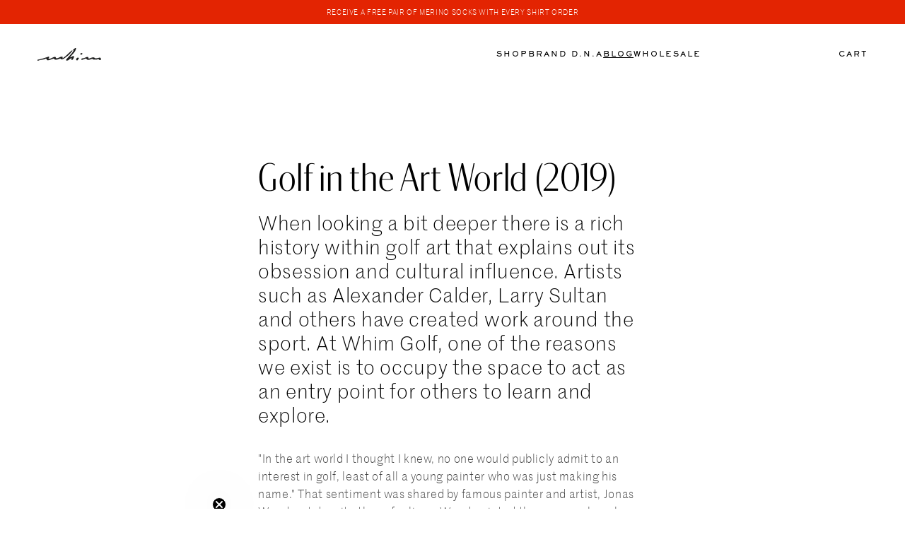

--- FILE ---
content_type: text/html; charset=utf-8
request_url: https://whimgolf.com/blogs/editorial/golf-in-the-art-world
body_size: 28624
content:
<!doctype html>
<html class="no-js" lang="en">
  <head>
    <meta charset="utf-8">
    <meta http-equiv="X-UA-Compatible" content="IE=edge">
    <meta name="viewport" content="width=device-width,initial-scale=1">
    <meta name="theme-color" content="">
    <link rel="canonical" href="https://whimgolf.com/blogs/editorial/golf-in-the-art-world"><link rel="icon" type="image/png" href="//whimgolf.com/cdn/shop/files/whim_wordmark_black_2.png?crop=center&height=32&v=1764108478&width=32"><link rel="preconnect" href="https://fonts.shopifycdn.com" crossorigin><title>
      Golf in the Art World
 &ndash; whimgolf</title>

    
      <meta name="description" content="&quot;In the art world I thought I knew, no one would publicly admit to an interest in golf, least of all a young painter who was just making his name.&quot; That sentiment was shared by famous painter and artist, Jonas Wood, yet despite those feelings, Wood painted the course where he was learning in Glendale, CA. The resulting">
    

    

<meta property="og:site_name" content="whimgolf">
<meta property="og:url" content="https://whimgolf.com/blogs/editorial/golf-in-the-art-world">
<meta property="og:title" content="Golf in the Art World">
<meta property="og:type" content="article">
<meta property="og:description" content="&quot;In the art world I thought I knew, no one would publicly admit to an interest in golf, least of all a young painter who was just making his name.&quot; That sentiment was shared by famous painter and artist, Jonas Wood, yet despite those feelings, Wood painted the course where he was learning in Glendale, CA. The resulting"><meta property="og:image" content="http://whimgolf.com/cdn/shop/articles/jwood1.png?v=1764781684">
  <meta property="og:image:secure_url" content="https://whimgolf.com/cdn/shop/articles/jwood1.png?v=1764781684">
  <meta property="og:image:width" content="776">
  <meta property="og:image:height" content="819"><meta name="twitter:card" content="summary_large_image">
<meta name="twitter:title" content="Golf in the Art World">
<meta name="twitter:description" content="&quot;In the art world I thought I knew, no one would publicly admit to an interest in golf, least of all a young painter who was just making his name.&quot; That sentiment was shared by famous painter and artist, Jonas Wood, yet despite those feelings, Wood painted the course where he was learning in Glendale, CA. The resulting">


    <script src="//whimgolf.com/cdn/shop/t/44/assets/constants.js?v=58251544750838685771764892323" defer="defer"></script>
    <script src="//whimgolf.com/cdn/shop/t/44/assets/pubsub.js?v=158357773527763999511764892320" defer="defer"></script>
    <script src="//whimgolf.com/cdn/shop/t/44/assets/global.js?v=65839345715797980071764892322" defer="defer"></script>
    <script src="//whimgolf.com/cdn/shop/t/44/assets/swatch-hover-image.js?v=154335155602899829021766036061" defer="defer"></script><script src="//whimgolf.com/cdn/shop/t/44/assets/animations.js?v=88693664871331136111764892319" defer="defer"></script><script>window.performance && window.performance.mark && window.performance.mark('shopify.content_for_header.start');</script><meta id="shopify-digital-wallet" name="shopify-digital-wallet" content="/7508033607/digital_wallets/dialog">
<meta name="shopify-checkout-api-token" content="8fa5d24eba508a21aaf2ab978b122a00">
<meta id="in-context-paypal-metadata" data-shop-id="7508033607" data-venmo-supported="false" data-environment="production" data-locale="en_US" data-paypal-v4="true" data-currency="USD">
<link rel="alternate" type="application/atom+xml" title="Feed" href="/blogs/editorial.atom" />
<script async="async" src="/checkouts/internal/preloads.js?locale=en-US"></script>
<link rel="preconnect" href="https://shop.app" crossorigin="anonymous">
<script async="async" src="https://shop.app/checkouts/internal/preloads.js?locale=en-US&shop_id=7508033607" crossorigin="anonymous"></script>
<script id="apple-pay-shop-capabilities" type="application/json">{"shopId":7508033607,"countryCode":"US","currencyCode":"USD","merchantCapabilities":["supports3DS"],"merchantId":"gid:\/\/shopify\/Shop\/7508033607","merchantName":"whimgolf","requiredBillingContactFields":["postalAddress","email"],"requiredShippingContactFields":["postalAddress","email"],"shippingType":"shipping","supportedNetworks":["visa","masterCard","amex","discover","elo","jcb"],"total":{"type":"pending","label":"whimgolf","amount":"1.00"},"shopifyPaymentsEnabled":true,"supportsSubscriptions":true}</script>
<script id="shopify-features" type="application/json">{"accessToken":"8fa5d24eba508a21aaf2ab978b122a00","betas":["rich-media-storefront-analytics"],"domain":"whimgolf.com","predictiveSearch":true,"shopId":7508033607,"locale":"en"}</script>
<script>var Shopify = Shopify || {};
Shopify.shop = "whimgolf.myshopify.com";
Shopify.locale = "en";
Shopify.currency = {"active":"USD","rate":"1.0"};
Shopify.country = "US";
Shopify.theme = {"name":"whimgolf\/final","id":136734998599,"schema_name":"Refresh","schema_version":"12.0.0","theme_store_id":null,"role":"main"};
Shopify.theme.handle = "null";
Shopify.theme.style = {"id":null,"handle":null};
Shopify.cdnHost = "whimgolf.com/cdn";
Shopify.routes = Shopify.routes || {};
Shopify.routes.root = "/";</script>
<script type="module">!function(o){(o.Shopify=o.Shopify||{}).modules=!0}(window);</script>
<script>!function(o){function n(){var o=[];function n(){o.push(Array.prototype.slice.apply(arguments))}return n.q=o,n}var t=o.Shopify=o.Shopify||{};t.loadFeatures=n(),t.autoloadFeatures=n()}(window);</script>
<script>
  window.ShopifyPay = window.ShopifyPay || {};
  window.ShopifyPay.apiHost = "shop.app\/pay";
  window.ShopifyPay.redirectState = null;
</script>
<script id="shop-js-analytics" type="application/json">{"pageType":"article"}</script>
<script defer="defer" async type="module" src="//whimgolf.com/cdn/shopifycloud/shop-js/modules/v2/client.init-shop-cart-sync_BApSsMSl.en.esm.js"></script>
<script defer="defer" async type="module" src="//whimgolf.com/cdn/shopifycloud/shop-js/modules/v2/chunk.common_CBoos6YZ.esm.js"></script>
<script type="module">
  await import("//whimgolf.com/cdn/shopifycloud/shop-js/modules/v2/client.init-shop-cart-sync_BApSsMSl.en.esm.js");
await import("//whimgolf.com/cdn/shopifycloud/shop-js/modules/v2/chunk.common_CBoos6YZ.esm.js");

  window.Shopify.SignInWithShop?.initShopCartSync?.({"fedCMEnabled":true,"windoidEnabled":true});

</script>
<script>
  window.Shopify = window.Shopify || {};
  if (!window.Shopify.featureAssets) window.Shopify.featureAssets = {};
  window.Shopify.featureAssets['shop-js'] = {"shop-cart-sync":["modules/v2/client.shop-cart-sync_DJczDl9f.en.esm.js","modules/v2/chunk.common_CBoos6YZ.esm.js"],"init-fed-cm":["modules/v2/client.init-fed-cm_BzwGC0Wi.en.esm.js","modules/v2/chunk.common_CBoos6YZ.esm.js"],"init-windoid":["modules/v2/client.init-windoid_BS26ThXS.en.esm.js","modules/v2/chunk.common_CBoos6YZ.esm.js"],"shop-cash-offers":["modules/v2/client.shop-cash-offers_DthCPNIO.en.esm.js","modules/v2/chunk.common_CBoos6YZ.esm.js","modules/v2/chunk.modal_Bu1hFZFC.esm.js"],"shop-button":["modules/v2/client.shop-button_D_JX508o.en.esm.js","modules/v2/chunk.common_CBoos6YZ.esm.js"],"init-shop-email-lookup-coordinator":["modules/v2/client.init-shop-email-lookup-coordinator_DFwWcvrS.en.esm.js","modules/v2/chunk.common_CBoos6YZ.esm.js"],"shop-toast-manager":["modules/v2/client.shop-toast-manager_tEhgP2F9.en.esm.js","modules/v2/chunk.common_CBoos6YZ.esm.js"],"shop-login-button":["modules/v2/client.shop-login-button_DwLgFT0K.en.esm.js","modules/v2/chunk.common_CBoos6YZ.esm.js","modules/v2/chunk.modal_Bu1hFZFC.esm.js"],"avatar":["modules/v2/client.avatar_BTnouDA3.en.esm.js"],"init-shop-cart-sync":["modules/v2/client.init-shop-cart-sync_BApSsMSl.en.esm.js","modules/v2/chunk.common_CBoos6YZ.esm.js"],"pay-button":["modules/v2/client.pay-button_BuNmcIr_.en.esm.js","modules/v2/chunk.common_CBoos6YZ.esm.js"],"init-shop-for-new-customer-accounts":["modules/v2/client.init-shop-for-new-customer-accounts_DrjXSI53.en.esm.js","modules/v2/client.shop-login-button_DwLgFT0K.en.esm.js","modules/v2/chunk.common_CBoos6YZ.esm.js","modules/v2/chunk.modal_Bu1hFZFC.esm.js"],"init-customer-accounts-sign-up":["modules/v2/client.init-customer-accounts-sign-up_TlVCiykN.en.esm.js","modules/v2/client.shop-login-button_DwLgFT0K.en.esm.js","modules/v2/chunk.common_CBoos6YZ.esm.js","modules/v2/chunk.modal_Bu1hFZFC.esm.js"],"shop-follow-button":["modules/v2/client.shop-follow-button_C5D3XtBb.en.esm.js","modules/v2/chunk.common_CBoos6YZ.esm.js","modules/v2/chunk.modal_Bu1hFZFC.esm.js"],"checkout-modal":["modules/v2/client.checkout-modal_8TC_1FUY.en.esm.js","modules/v2/chunk.common_CBoos6YZ.esm.js","modules/v2/chunk.modal_Bu1hFZFC.esm.js"],"init-customer-accounts":["modules/v2/client.init-customer-accounts_C0Oh2ljF.en.esm.js","modules/v2/client.shop-login-button_DwLgFT0K.en.esm.js","modules/v2/chunk.common_CBoos6YZ.esm.js","modules/v2/chunk.modal_Bu1hFZFC.esm.js"],"lead-capture":["modules/v2/client.lead-capture_Cq0gfm7I.en.esm.js","modules/v2/chunk.common_CBoos6YZ.esm.js","modules/v2/chunk.modal_Bu1hFZFC.esm.js"],"shop-login":["modules/v2/client.shop-login_BmtnoEUo.en.esm.js","modules/v2/chunk.common_CBoos6YZ.esm.js","modules/v2/chunk.modal_Bu1hFZFC.esm.js"],"payment-terms":["modules/v2/client.payment-terms_BHOWV7U_.en.esm.js","modules/v2/chunk.common_CBoos6YZ.esm.js","modules/v2/chunk.modal_Bu1hFZFC.esm.js"]};
</script>
<script>(function() {
  var isLoaded = false;
  function asyncLoad() {
    if (isLoaded) return;
    isLoaded = true;
    var urls = ["https:\/\/chimpstatic.com\/mcjs-connected\/js\/users\/ec237cda0ccdc02457b85f7f0\/774e4823b1e8218f60100a367.js?shop=whimgolf.myshopify.com","https:\/\/hotjar.dualsidedapp.com\/script.js?shop=whimgolf.myshopify.com","https:\/\/cdn.tabarn.app\/cdn\/automatic-discount\/automatic-discount-v2.min.js?shop=whimgolf.myshopify.com","https:\/\/s3.eu-west-1.amazonaws.com\/production-klarna-il-shopify-osm\/0b7fe7c4a98ef8166eeafee767bc667686567a25\/whimgolf.myshopify.com-1764893512192.js?shop=whimgolf.myshopify.com"];
    for (var i = 0; i < urls.length; i++) {
      var s = document.createElement('script');
      s.type = 'text/javascript';
      s.async = true;
      s.src = urls[i];
      var x = document.getElementsByTagName('script')[0];
      x.parentNode.insertBefore(s, x);
    }
  };
  if(window.attachEvent) {
    window.attachEvent('onload', asyncLoad);
  } else {
    window.addEventListener('load', asyncLoad, false);
  }
})();</script>
<script id="__st">var __st={"a":7508033607,"offset":-18000,"reqid":"d3e3b68c-3050-4ce4-a514-4be6cf1e9eb8-1768889786","pageurl":"whimgolf.com\/blogs\/editorial\/golf-in-the-art-world","s":"articles-583533461575","u":"546170002ff6","p":"article","rtyp":"article","rid":583533461575};</script>
<script>window.ShopifyPaypalV4VisibilityTracking = true;</script>
<script id="form-persister">!function(){'use strict';const t='contact',e='new_comment',n=[[t,t],['blogs',e],['comments',e],[t,'customer']],o='password',r='form_key',c=['recaptcha-v3-token','g-recaptcha-response','h-captcha-response',o],s=()=>{try{return window.sessionStorage}catch{return}},i='__shopify_v',u=t=>t.elements[r],a=function(){const t=[...n].map((([t,e])=>`form[action*='/${t}']:not([data-nocaptcha='true']) input[name='form_type'][value='${e}']`)).join(',');var e;return e=t,()=>e?[...document.querySelectorAll(e)].map((t=>t.form)):[]}();function m(t){const e=u(t);a().includes(t)&&(!e||!e.value)&&function(t){try{if(!s())return;!function(t){const e=s();if(!e)return;const n=u(t);if(!n)return;const o=n.value;o&&e.removeItem(o)}(t);const e=Array.from(Array(32),(()=>Math.random().toString(36)[2])).join('');!function(t,e){u(t)||t.append(Object.assign(document.createElement('input'),{type:'hidden',name:r})),t.elements[r].value=e}(t,e),function(t,e){const n=s();if(!n)return;const r=[...t.querySelectorAll(`input[type='${o}']`)].map((({name:t})=>t)),u=[...c,...r],a={};for(const[o,c]of new FormData(t).entries())u.includes(o)||(a[o]=c);n.setItem(e,JSON.stringify({[i]:1,action:t.action,data:a}))}(t,e)}catch(e){console.error('failed to persist form',e)}}(t)}const f=t=>{if('true'===t.dataset.persistBound)return;const e=function(t,e){const n=function(t){return'function'==typeof t.submit?t.submit:HTMLFormElement.prototype.submit}(t).bind(t);return function(){let t;return()=>{t||(t=!0,(()=>{try{e(),n()}catch(t){(t=>{console.error('form submit failed',t)})(t)}})(),setTimeout((()=>t=!1),250))}}()}(t,(()=>{m(t)}));!function(t,e){if('function'==typeof t.submit&&'function'==typeof e)try{t.submit=e}catch{}}(t,e),t.addEventListener('submit',(t=>{t.preventDefault(),e()})),t.dataset.persistBound='true'};!function(){function t(t){const e=(t=>{const e=t.target;return e instanceof HTMLFormElement?e:e&&e.form})(t);e&&m(e)}document.addEventListener('submit',t),document.addEventListener('DOMContentLoaded',(()=>{const e=a();for(const t of e)f(t);var n;n=document.body,new window.MutationObserver((t=>{for(const e of t)if('childList'===e.type&&e.addedNodes.length)for(const t of e.addedNodes)1===t.nodeType&&'FORM'===t.tagName&&a().includes(t)&&f(t)})).observe(n,{childList:!0,subtree:!0,attributes:!1}),document.removeEventListener('submit',t)}))}()}();</script>
<script integrity="sha256-4kQ18oKyAcykRKYeNunJcIwy7WH5gtpwJnB7kiuLZ1E=" data-source-attribution="shopify.loadfeatures" defer="defer" src="//whimgolf.com/cdn/shopifycloud/storefront/assets/storefront/load_feature-a0a9edcb.js" crossorigin="anonymous"></script>
<script crossorigin="anonymous" defer="defer" src="//whimgolf.com/cdn/shopifycloud/storefront/assets/shopify_pay/storefront-65b4c6d7.js?v=20250812"></script>
<script data-source-attribution="shopify.dynamic_checkout.dynamic.init">var Shopify=Shopify||{};Shopify.PaymentButton=Shopify.PaymentButton||{isStorefrontPortableWallets:!0,init:function(){window.Shopify.PaymentButton.init=function(){};var t=document.createElement("script");t.src="https://whimgolf.com/cdn/shopifycloud/portable-wallets/latest/portable-wallets.en.js",t.type="module",document.head.appendChild(t)}};
</script>
<script data-source-attribution="shopify.dynamic_checkout.buyer_consent">
  function portableWalletsHideBuyerConsent(e){var t=document.getElementById("shopify-buyer-consent"),n=document.getElementById("shopify-subscription-policy-button");t&&n&&(t.classList.add("hidden"),t.setAttribute("aria-hidden","true"),n.removeEventListener("click",e))}function portableWalletsShowBuyerConsent(e){var t=document.getElementById("shopify-buyer-consent"),n=document.getElementById("shopify-subscription-policy-button");t&&n&&(t.classList.remove("hidden"),t.removeAttribute("aria-hidden"),n.addEventListener("click",e))}window.Shopify?.PaymentButton&&(window.Shopify.PaymentButton.hideBuyerConsent=portableWalletsHideBuyerConsent,window.Shopify.PaymentButton.showBuyerConsent=portableWalletsShowBuyerConsent);
</script>
<script data-source-attribution="shopify.dynamic_checkout.cart.bootstrap">document.addEventListener("DOMContentLoaded",(function(){function t(){return document.querySelector("shopify-accelerated-checkout-cart, shopify-accelerated-checkout")}if(t())Shopify.PaymentButton.init();else{new MutationObserver((function(e,n){t()&&(Shopify.PaymentButton.init(),n.disconnect())})).observe(document.body,{childList:!0,subtree:!0})}}));
</script>
<link id="shopify-accelerated-checkout-styles" rel="stylesheet" media="screen" href="https://whimgolf.com/cdn/shopifycloud/portable-wallets/latest/accelerated-checkout-backwards-compat.css" crossorigin="anonymous">
<style id="shopify-accelerated-checkout-cart">
        #shopify-buyer-consent {
  margin-top: 1em;
  display: inline-block;
  width: 100%;
}

#shopify-buyer-consent.hidden {
  display: none;
}

#shopify-subscription-policy-button {
  background: none;
  border: none;
  padding: 0;
  text-decoration: underline;
  font-size: inherit;
  cursor: pointer;
}

#shopify-subscription-policy-button::before {
  box-shadow: none;
}

      </style>
<script id="sections-script" data-sections="header" defer="defer" src="//whimgolf.com/cdn/shop/t/44/compiled_assets/scripts.js?v=12397"></script>
<script>window.performance && window.performance.mark && window.performance.mark('shopify.content_for_header.end');</script>

    <link href="//whimgolf.com/cdn/shop/t/44/assets/tailwind.css?v=36321346806453803261764892323" rel="stylesheet" type="text/css" media="all" />
    <link href="//whimgolf.com/cdn/shop/t/44/assets/slick.css?v=98340474046176884051764892320" rel="stylesheet" type="text/css" media="all" />
    <link href="//whimgolf.com/cdn/shop/t/44/assets/slick-theme.css?v=61845697448617759281764892320" rel="stylesheet" type="text/css" media="all" />
    
    <script src="//whimgolf.com/cdn/shop/t/44/assets/application.js?v=29332854537791018941764892320" defer></script>
    <!-- <script src="//whimgolf.com/cdn/shop/t/44/assets/modal.js?v=12397" defer></script> -->
    <!-- <script src="//whimgolf.com/cdn/shop/t/44/assets/discount-modal.js?v=12397" defer></script> -->
    <!-- <script src="//whimgolf.com/cdn/shop/t/44/assets/sticky-header.js?v=155402979063449764981764892322" defer></script> -->
    <script src="//whimgolf.com/cdn/shop/t/44/assets/slide-out-menu.js?v=35093847713191452991764892321" defer></script>
    <script src="https://cdn.jsdelivr.net/gh/alpinejs/alpine@v2.8.2/dist/alpine.min.js" defer></script>

    <style data-shopify>
      @font-face {
  font-family: Questrial;
  font-weight: 400;
  font-style: normal;
  font-display: swap;
  src: url("//whimgolf.com/cdn/fonts/questrial/questrial_n4.66abac5d8209a647b4bf8089b0451928ef144c07.woff2") format("woff2"),
       url("//whimgolf.com/cdn/fonts/questrial/questrial_n4.e86c53e77682db9bf4b0ee2dd71f214dc16adda4.woff") format("woff");
}

      
      
      
      @font-face {
  font-family: Archivo;
  font-weight: 700;
  font-style: normal;
  font-display: swap;
  src: url("//whimgolf.com/cdn/fonts/archivo/archivo_n7.651b020b3543640c100112be6f1c1b8e816c7f13.woff2") format("woff2"),
       url("//whimgolf.com/cdn/fonts/archivo/archivo_n7.7e9106d320e6594976a7dcb57957f3e712e83c96.woff") format("woff");
}


      
        :root,
        .color-background-1 {
          --color-background: 255,255,255;
        
          --gradient-background: #ffffff;
        

        

        --color-foreground: 0,0,0;
        --color-background-contrast: 191,191,191;
        --color-shadow: 0,0,0;
        --color-button: 0,0,0;
        --color-button-text: 255,255,255;
        --color-secondary-button: 255,255,255;
        --color-secondary-button-text: 0,0,0;
        --color-link: 0,0,0;
        --color-badge-foreground: 0,0,0;
        --color-badge-background: 255,255,255;
        --color-badge-border: 0,0,0;
        --payment-terms-background-color: rgb(255 255 255);
      }
      
        
        .color-background-2 {
          --color-background: 255,255,255;
        
          --gradient-background: #ffffff;
        

        

        --color-foreground: 0,0,0;
        --color-background-contrast: 191,191,191;
        --color-shadow: 0,0,0;
        --color-button: 0,0,0;
        --color-button-text: 255,255,255;
        --color-secondary-button: 255,255,255;
        --color-secondary-button-text: 0,0,0;
        --color-link: 0,0,0;
        --color-badge-foreground: 0,0,0;
        --color-badge-background: 255,255,255;
        --color-badge-border: 0,0,0;
        --payment-terms-background-color: rgb(255 255 255);
      }
      
        
        .color-inverse {
          --color-background: 14,27,77;
        
          --gradient-background: #0e1b4d;
        

        

        --color-foreground: 255,255,255;
        --color-background-contrast: 18,35,99;
        --color-shadow: 14,27,77;
        --color-button: 255,255,255;
        --color-button-text: 14,27,77;
        --color-secondary-button: 14,27,77;
        --color-secondary-button-text: 255,255,255;
        --color-link: 255,255,255;
        --color-badge-foreground: 255,255,255;
        --color-badge-background: 14,27,77;
        --color-badge-border: 255,255,255;
        --payment-terms-background-color: rgb(14 27 77);
      }
      
        
        .color-accent-1 {
          --color-background: 71,112,219;
        
          --gradient-background: #4770db;
        

        

        --color-foreground: 255,255,255;
        --color-background-contrast: 27,57,136;
        --color-shadow: 14,27,77;
        --color-button: 255,255,255;
        --color-button-text: 71,112,219;
        --color-secondary-button: 71,112,219;
        --color-secondary-button-text: 255,255,255;
        --color-link: 255,255,255;
        --color-badge-foreground: 255,255,255;
        --color-badge-background: 71,112,219;
        --color-badge-border: 255,255,255;
        --payment-terms-background-color: rgb(71 112 219);
      }
      
        
        .color-accent-2 {
          --color-background: 227,36,2;
        
          --gradient-background: #e32402;
        

        

        --color-foreground: 255,255,255;
        --color-background-contrast: 101,16,1;
        --color-shadow: 14,27,77;
        --color-button: 255,255,255;
        --color-button-text: 227,36,2;
        --color-secondary-button: 227,36,2;
        --color-secondary-button-text: 255,255,255;
        --color-link: 255,255,255;
        --color-badge-foreground: 255,255,255;
        --color-badge-background: 227,36,2;
        --color-badge-border: 255,255,255;
        --payment-terms-background-color: rgb(227 36 2);
      }
      

      body, .color-background-1, .color-background-2, .color-inverse, .color-accent-1, .color-accent-2 {
        color: rgba(var(--color-foreground), 0.75);
        background-color: rgb(var(--color-background));
      }

      :root {
        --font-body-family: Questrial, sans-serif;
        --font-body-style: normal;
        --font-body-weight: 400;
        --font-body-weight-bold: 700;

        --font-heading-family: Archivo, sans-serif;
        --font-heading-style: normal;
        --font-heading-weight: 700;

        --font-body-scale: 1.05;
        --font-heading-scale: 1.0476190476190477;

        --media-padding: px;
        --media-border-opacity: 0.1;
        --media-border-width: 0px;
        --media-radius: 0px;
        --media-shadow-opacity: 0.0;
        --media-shadow-horizontal-offset: 0px;
        --media-shadow-vertical-offset: 4px;
        --media-shadow-blur-radius: 5px;
        --media-shadow-visible: 0;

        --page-width: 160rem;
        --page-width-margin: 0rem;

        --product-card-image-padding: 0.0rem;
        --product-card-corner-radius: 0.0rem;
        --product-card-text-alignment: left;
        --product-card-border-width: 0.0rem;
        --product-card-border-opacity: 1.0;
        --product-card-shadow-opacity: 0.0;
        --product-card-shadow-visible: 0;
        --product-card-shadow-horizontal-offset: 0.0rem;
        --product-card-shadow-vertical-offset: 0.4rem;
        --product-card-shadow-blur-radius: 0.0rem;

        --collection-card-image-padding: 1.6rem;
        --collection-card-corner-radius: 1.8rem;
        --collection-card-text-alignment: left;
        --collection-card-border-width: 0.1rem;
        --collection-card-border-opacity: 1.0;
        --collection-card-shadow-opacity: 0.0;
        --collection-card-shadow-visible: 0;
        --collection-card-shadow-horizontal-offset: 0.0rem;
        --collection-card-shadow-vertical-offset: 0.4rem;
        --collection-card-shadow-blur-radius: 0.5rem;

        --blog-card-image-padding: 1.6rem;
        --blog-card-corner-radius: 1.8rem;
        --blog-card-text-alignment: left;
        --blog-card-border-width: 0.1rem;
        --blog-card-border-opacity: 1.0;
        --blog-card-shadow-opacity: 0.0;
        --blog-card-shadow-visible: 0;
        --blog-card-shadow-horizontal-offset: 0.0rem;
        --blog-card-shadow-vertical-offset: 0.4rem;
        --blog-card-shadow-blur-radius: 0.5rem;

        --badge-corner-radius: 0.0rem;

        --popup-border-width: 1px;
        --popup-border-opacity: 0.1;
        --popup-corner-radius: 18px;
        --popup-shadow-opacity: 0.0;
        --popup-shadow-horizontal-offset: 0px;
        --popup-shadow-vertical-offset: 4px;
        --popup-shadow-blur-radius: 5px;

        --drawer-border-width: 0px;
        --drawer-border-opacity: 0.1;
        --drawer-shadow-opacity: 0.0;
        --drawer-shadow-horizontal-offset: 0px;
        --drawer-shadow-vertical-offset: 4px;
        --drawer-shadow-blur-radius: 5px;

        --spacing-sections-desktop: 0px;
        --spacing-sections-mobile: 0px;

        --grid-desktop-vertical-spacing: 28px;
        --grid-desktop-horizontal-spacing: 28px;
        --grid-mobile-vertical-spacing: 14px;
        --grid-mobile-horizontal-spacing: 14px;

        --text-boxes-border-opacity: 0.1;
        --text-boxes-border-width: 0px;
        --text-boxes-radius: 0px;
        --text-boxes-shadow-opacity: 0.0;
        --text-boxes-shadow-visible: 0;
        --text-boxes-shadow-horizontal-offset: 0px;
        --text-boxes-shadow-vertical-offset: 4px;
        --text-boxes-shadow-blur-radius: 5px;

        --buttons-radius: 0px;
        --buttons-radius-outset: 0px;
        --buttons-border-width: 1px;
        --buttons-border-opacity: 1.0;
        --buttons-shadow-opacity: 0.0;
        --buttons-shadow-visible: 0;
        --buttons-shadow-horizontal-offset: 0px;
        --buttons-shadow-vertical-offset: 4px;
        --buttons-shadow-blur-radius: 5px;
        --buttons-border-offset: 0px;

        --inputs-radius: 0px;
        --inputs-border-width: 1px;
        --inputs-border-opacity: 0.55;
        --inputs-shadow-opacity: 0.0;
        --inputs-shadow-horizontal-offset: 0px;
        --inputs-margin-offset: 0px;
        --inputs-shadow-vertical-offset: 4px;
        --inputs-shadow-blur-radius: 5px;
        --inputs-radius-outset: 0px;

        --variant-pills-radius: 0px;
        --variant-pills-border-width: 1px;
        --variant-pills-border-opacity: 0.55;
        --variant-pills-shadow-opacity: 0.0;
        --variant-pills-shadow-horizontal-offset: 0px;
        --variant-pills-shadow-vertical-offset: 4px;
        --variant-pills-shadow-blur-radius: 5px;
      }

      *,
      *::before,
      *::after {
        box-sizing: inherit;
      }

      html {
        box-sizing: border-box;
        font-size: calc(var(--font-body-scale) * 62.5%);
        height: 100%;
      }

      body {
        display: grid;
        grid-template-rows: auto auto 1fr auto;
        grid-template-columns: 100%;
        min-height: 100%;
        margin: 0;
        font-size: 1.5rem;
        letter-spacing: 0.06rem;
        line-height: calc(1 + 0.8 / var(--font-body-scale));
        font-family: var(--font-body-family);
        font-style: var(--font-body-style);
        font-weight: var(--font-body-weight);
      }

      @media screen and (min-width: 750px) {
        body {
          font-size: 1.6rem;
        }
      }
    </style>

    <link href="//whimgolf.com/cdn/shop/t/44/assets/base.css?v=127867003511637661291764892321" rel="stylesheet" type="text/css" media="all" />
    <link href="//whimgolf.com/cdn/shop/t/44/assets/custom.css?v=13562689676935948801768061269" rel="stylesheet" type="text/css" media="all" />
<link rel="preload" as="font" href="//whimgolf.com/cdn/fonts/questrial/questrial_n4.66abac5d8209a647b4bf8089b0451928ef144c07.woff2" type="font/woff2" crossorigin><link rel="preload" as="font" href="//whimgolf.com/cdn/fonts/archivo/archivo_n7.651b020b3543640c100112be6f1c1b8e816c7f13.woff2" type="font/woff2" crossorigin><link href="//whimgolf.com/cdn/shop/t/44/assets/component-localization-form.css?v=143319823105703127341764892323" rel="stylesheet" type="text/css" media="all" />
      <script src="//whimgolf.com/cdn/shop/t/44/assets/localization-form.js?v=161644695336821385561764892320" defer="defer"></script><link
        rel="stylesheet"
        href="//whimgolf.com/cdn/shop/t/44/assets/component-predictive-search.css?v=118923337488134913561764892322"
        media="print"
        onload="this.media='all'"
      ><script>
      document.documentElement.className = document.documentElement.className.replace('no-js', 'js');
      if (Shopify.designMode) {
        document.documentElement.classList.add('shopify-design-mode');
      }
    </script>

    <script src="https://code.jquery.com/jquery-3.7.1.min.js" integrity="sha256-/JqT3SQfawRcv/BIHPThkBvs0OEvtFFmqPF/lYI/Cxo=" crossorigin="anonymous"></script>
    <script src="https://kit.fontawesome.com/baf955c5ea.js" crossorigin="anonymous"></script>
    
    <script src="//whimgolf.com/cdn/shop/t/44/assets/modernizr.js?v=102216762303210968871764892319" type="text/javascript"></script>
    <script src="//whimgolf.com/cdn/shop/t/44/assets/masonry.pkgd.min.js?v=52946867241060388171764892322" type="text/javascript"></script>
    <script src="//whimgolf.com/cdn/shop/t/44/assets/slick.min.js?v=71779134894361685811764892321" type="text/javascript"></script>
    <script src="//whimgolf.com/cdn/shop/t/44/assets/custom.js?v=67880721717539835271764892319" type="text/javascript"></script>
    
  <!-- BEGIN app block: shopify://apps/microsoft-clarity/blocks/brandAgents_js/31c3d126-8116-4b4a-8ba1-baeda7c4aeea -->





<!-- END app block --><!-- BEGIN app block: shopify://apps/microsoft-clarity/blocks/clarity_js/31c3d126-8116-4b4a-8ba1-baeda7c4aeea -->
<script type="text/javascript">
  (function (c, l, a, r, i, t, y) {
    c[a] = c[a] || function () { (c[a].q = c[a].q || []).push(arguments); };
    t = l.createElement(r); t.async = 1; t.src = "https://www.clarity.ms/tag/" + i + "?ref=shopify";
    y = l.getElementsByTagName(r)[0]; y.parentNode.insertBefore(t, y);

    c.Shopify.loadFeatures([{ name: "consent-tracking-api", version: "0.1" }], error => {
      if (error) {
        console.error("Error loading Shopify features:", error);
        return;
      }

      c[a]('consentv2', {
        ad_Storage: c.Shopify.customerPrivacy.marketingAllowed() ? "granted" : "denied",
        analytics_Storage: c.Shopify.customerPrivacy.analyticsProcessingAllowed() ? "granted" : "denied",
      });
    });

    l.addEventListener("visitorConsentCollected", function (e) {
      c[a]('consentv2', {
        ad_Storage: e.detail.marketingAllowed ? "granted" : "denied",
        analytics_Storage: e.detail.analyticsAllowed ? "granted" : "denied",
      });
    });
  })(window, document, "clarity", "script", "ukedbfa1ej");
</script>



<!-- END app block --><!-- BEGIN app block: shopify://apps/klaviyo-email-marketing-sms/blocks/klaviyo-onsite-embed/2632fe16-c075-4321-a88b-50b567f42507 -->












  <script async src="https://static.klaviyo.com/onsite/js/TyTAb8/klaviyo.js?company_id=TyTAb8"></script>
  <script>!function(){if(!window.klaviyo){window._klOnsite=window._klOnsite||[];try{window.klaviyo=new Proxy({},{get:function(n,i){return"push"===i?function(){var n;(n=window._klOnsite).push.apply(n,arguments)}:function(){for(var n=arguments.length,o=new Array(n),w=0;w<n;w++)o[w]=arguments[w];var t="function"==typeof o[o.length-1]?o.pop():void 0,e=new Promise((function(n){window._klOnsite.push([i].concat(o,[function(i){t&&t(i),n(i)}]))}));return e}}})}catch(n){window.klaviyo=window.klaviyo||[],window.klaviyo.push=function(){var n;(n=window._klOnsite).push.apply(n,arguments)}}}}();</script>

  




  <script>
    window.klaviyoReviewsProductDesignMode = false
  </script>







<!-- END app block --><link href="https://monorail-edge.shopifysvc.com" rel="dns-prefetch">
<script>(function(){if ("sendBeacon" in navigator && "performance" in window) {try {var session_token_from_headers = performance.getEntriesByType('navigation')[0].serverTiming.find(x => x.name == '_s').description;} catch {var session_token_from_headers = undefined;}var session_cookie_matches = document.cookie.match(/_shopify_s=([^;]*)/);var session_token_from_cookie = session_cookie_matches && session_cookie_matches.length === 2 ? session_cookie_matches[1] : "";var session_token = session_token_from_headers || session_token_from_cookie || "";function handle_abandonment_event(e) {var entries = performance.getEntries().filter(function(entry) {return /monorail-edge.shopifysvc.com/.test(entry.name);});if (!window.abandonment_tracked && entries.length === 0) {window.abandonment_tracked = true;var currentMs = Date.now();var navigation_start = performance.timing.navigationStart;var payload = {shop_id: 7508033607,url: window.location.href,navigation_start,duration: currentMs - navigation_start,session_token,page_type: "article"};window.navigator.sendBeacon("https://monorail-edge.shopifysvc.com/v1/produce", JSON.stringify({schema_id: "online_store_buyer_site_abandonment/1.1",payload: payload,metadata: {event_created_at_ms: currentMs,event_sent_at_ms: currentMs}}));}}window.addEventListener('pagehide', handle_abandonment_event);}}());</script>
<script id="web-pixels-manager-setup">(function e(e,d,r,n,o){if(void 0===o&&(o={}),!Boolean(null===(a=null===(i=window.Shopify)||void 0===i?void 0:i.analytics)||void 0===a?void 0:a.replayQueue)){var i,a;window.Shopify=window.Shopify||{};var t=window.Shopify;t.analytics=t.analytics||{};var s=t.analytics;s.replayQueue=[],s.publish=function(e,d,r){return s.replayQueue.push([e,d,r]),!0};try{self.performance.mark("wpm:start")}catch(e){}var l=function(){var e={modern:/Edge?\/(1{2}[4-9]|1[2-9]\d|[2-9]\d{2}|\d{4,})\.\d+(\.\d+|)|Firefox\/(1{2}[4-9]|1[2-9]\d|[2-9]\d{2}|\d{4,})\.\d+(\.\d+|)|Chrom(ium|e)\/(9{2}|\d{3,})\.\d+(\.\d+|)|(Maci|X1{2}).+ Version\/(15\.\d+|(1[6-9]|[2-9]\d|\d{3,})\.\d+)([,.]\d+|)( \(\w+\)|)( Mobile\/\w+|) Safari\/|Chrome.+OPR\/(9{2}|\d{3,})\.\d+\.\d+|(CPU[ +]OS|iPhone[ +]OS|CPU[ +]iPhone|CPU IPhone OS|CPU iPad OS)[ +]+(15[._]\d+|(1[6-9]|[2-9]\d|\d{3,})[._]\d+)([._]\d+|)|Android:?[ /-](13[3-9]|1[4-9]\d|[2-9]\d{2}|\d{4,})(\.\d+|)(\.\d+|)|Android.+Firefox\/(13[5-9]|1[4-9]\d|[2-9]\d{2}|\d{4,})\.\d+(\.\d+|)|Android.+Chrom(ium|e)\/(13[3-9]|1[4-9]\d|[2-9]\d{2}|\d{4,})\.\d+(\.\d+|)|SamsungBrowser\/([2-9]\d|\d{3,})\.\d+/,legacy:/Edge?\/(1[6-9]|[2-9]\d|\d{3,})\.\d+(\.\d+|)|Firefox\/(5[4-9]|[6-9]\d|\d{3,})\.\d+(\.\d+|)|Chrom(ium|e)\/(5[1-9]|[6-9]\d|\d{3,})\.\d+(\.\d+|)([\d.]+$|.*Safari\/(?![\d.]+ Edge\/[\d.]+$))|(Maci|X1{2}).+ Version\/(10\.\d+|(1[1-9]|[2-9]\d|\d{3,})\.\d+)([,.]\d+|)( \(\w+\)|)( Mobile\/\w+|) Safari\/|Chrome.+OPR\/(3[89]|[4-9]\d|\d{3,})\.\d+\.\d+|(CPU[ +]OS|iPhone[ +]OS|CPU[ +]iPhone|CPU IPhone OS|CPU iPad OS)[ +]+(10[._]\d+|(1[1-9]|[2-9]\d|\d{3,})[._]\d+)([._]\d+|)|Android:?[ /-](13[3-9]|1[4-9]\d|[2-9]\d{2}|\d{4,})(\.\d+|)(\.\d+|)|Mobile Safari.+OPR\/([89]\d|\d{3,})\.\d+\.\d+|Android.+Firefox\/(13[5-9]|1[4-9]\d|[2-9]\d{2}|\d{4,})\.\d+(\.\d+|)|Android.+Chrom(ium|e)\/(13[3-9]|1[4-9]\d|[2-9]\d{2}|\d{4,})\.\d+(\.\d+|)|Android.+(UC? ?Browser|UCWEB|U3)[ /]?(15\.([5-9]|\d{2,})|(1[6-9]|[2-9]\d|\d{3,})\.\d+)\.\d+|SamsungBrowser\/(5\.\d+|([6-9]|\d{2,})\.\d+)|Android.+MQ{2}Browser\/(14(\.(9|\d{2,})|)|(1[5-9]|[2-9]\d|\d{3,})(\.\d+|))(\.\d+|)|K[Aa][Ii]OS\/(3\.\d+|([4-9]|\d{2,})\.\d+)(\.\d+|)/},d=e.modern,r=e.legacy,n=navigator.userAgent;return n.match(d)?"modern":n.match(r)?"legacy":"unknown"}(),u="modern"===l?"modern":"legacy",c=(null!=n?n:{modern:"",legacy:""})[u],f=function(e){return[e.baseUrl,"/wpm","/b",e.hashVersion,"modern"===e.buildTarget?"m":"l",".js"].join("")}({baseUrl:d,hashVersion:r,buildTarget:u}),m=function(e){var d=e.version,r=e.bundleTarget,n=e.surface,o=e.pageUrl,i=e.monorailEndpoint;return{emit:function(e){var a=e.status,t=e.errorMsg,s=(new Date).getTime(),l=JSON.stringify({metadata:{event_sent_at_ms:s},events:[{schema_id:"web_pixels_manager_load/3.1",payload:{version:d,bundle_target:r,page_url:o,status:a,surface:n,error_msg:t},metadata:{event_created_at_ms:s}}]});if(!i)return console&&console.warn&&console.warn("[Web Pixels Manager] No Monorail endpoint provided, skipping logging."),!1;try{return self.navigator.sendBeacon.bind(self.navigator)(i,l)}catch(e){}var u=new XMLHttpRequest;try{return u.open("POST",i,!0),u.setRequestHeader("Content-Type","text/plain"),u.send(l),!0}catch(e){return console&&console.warn&&console.warn("[Web Pixels Manager] Got an unhandled error while logging to Monorail."),!1}}}}({version:r,bundleTarget:l,surface:e.surface,pageUrl:self.location.href,monorailEndpoint:e.monorailEndpoint});try{o.browserTarget=l,function(e){var d=e.src,r=e.async,n=void 0===r||r,o=e.onload,i=e.onerror,a=e.sri,t=e.scriptDataAttributes,s=void 0===t?{}:t,l=document.createElement("script"),u=document.querySelector("head"),c=document.querySelector("body");if(l.async=n,l.src=d,a&&(l.integrity=a,l.crossOrigin="anonymous"),s)for(var f in s)if(Object.prototype.hasOwnProperty.call(s,f))try{l.dataset[f]=s[f]}catch(e){}if(o&&l.addEventListener("load",o),i&&l.addEventListener("error",i),u)u.appendChild(l);else{if(!c)throw new Error("Did not find a head or body element to append the script");c.appendChild(l)}}({src:f,async:!0,onload:function(){if(!function(){var e,d;return Boolean(null===(d=null===(e=window.Shopify)||void 0===e?void 0:e.analytics)||void 0===d?void 0:d.initialized)}()){var d=window.webPixelsManager.init(e)||void 0;if(d){var r=window.Shopify.analytics;r.replayQueue.forEach((function(e){var r=e[0],n=e[1],o=e[2];d.publishCustomEvent(r,n,o)})),r.replayQueue=[],r.publish=d.publishCustomEvent,r.visitor=d.visitor,r.initialized=!0}}},onerror:function(){return m.emit({status:"failed",errorMsg:"".concat(f," has failed to load")})},sri:function(e){var d=/^sha384-[A-Za-z0-9+/=]+$/;return"string"==typeof e&&d.test(e)}(c)?c:"",scriptDataAttributes:o}),m.emit({status:"loading"})}catch(e){m.emit({status:"failed",errorMsg:(null==e?void 0:e.message)||"Unknown error"})}}})({shopId: 7508033607,storefrontBaseUrl: "https://whimgolf.com",extensionsBaseUrl: "https://extensions.shopifycdn.com/cdn/shopifycloud/web-pixels-manager",monorailEndpoint: "https://monorail-edge.shopifysvc.com/unstable/produce_batch",surface: "storefront-renderer",enabledBetaFlags: ["2dca8a86"],webPixelsConfigList: [{"id":"1270906951","configuration":"{\"projectId\":\"ukedbfa1ej\"}","eventPayloadVersion":"v1","runtimeContext":"STRICT","scriptVersion":"014847bbf13270aa001a30c5c904c9a3","type":"APP","apiClientId":240074326017,"privacyPurposes":[],"capabilities":["advanced_dom_events"],"dataSharingAdjustments":{"protectedCustomerApprovalScopes":["read_customer_personal_data"]}},{"id":"1267269703","configuration":"{\"accountID\":\"TyTAb8\",\"webPixelConfig\":\"eyJlbmFibGVBZGRlZFRvQ2FydEV2ZW50cyI6IHRydWV9\"}","eventPayloadVersion":"v1","runtimeContext":"STRICT","scriptVersion":"524f6c1ee37bacdca7657a665bdca589","type":"APP","apiClientId":123074,"privacyPurposes":["ANALYTICS","MARKETING"],"dataSharingAdjustments":{"protectedCustomerApprovalScopes":["read_customer_address","read_customer_email","read_customer_name","read_customer_personal_data","read_customer_phone"]}},{"id":"57147463","configuration":"{\"pixel_id\":\"1790056745047642\",\"pixel_type\":\"facebook_pixel\"}","eventPayloadVersion":"v1","runtimeContext":"OPEN","scriptVersion":"ca16bc87fe92b6042fbaa3acc2fbdaa6","type":"APP","apiClientId":2329312,"privacyPurposes":["ANALYTICS","MARKETING","SALE_OF_DATA"],"dataSharingAdjustments":{"protectedCustomerApprovalScopes":["read_customer_address","read_customer_email","read_customer_name","read_customer_personal_data","read_customer_phone"]}},{"id":"shopify-app-pixel","configuration":"{}","eventPayloadVersion":"v1","runtimeContext":"STRICT","scriptVersion":"0450","apiClientId":"shopify-pixel","type":"APP","privacyPurposes":["ANALYTICS","MARKETING"]},{"id":"shopify-custom-pixel","eventPayloadVersion":"v1","runtimeContext":"LAX","scriptVersion":"0450","apiClientId":"shopify-pixel","type":"CUSTOM","privacyPurposes":["ANALYTICS","MARKETING"]}],isMerchantRequest: false,initData: {"shop":{"name":"whimgolf","paymentSettings":{"currencyCode":"USD"},"myshopifyDomain":"whimgolf.myshopify.com","countryCode":"US","storefrontUrl":"https:\/\/whimgolf.com"},"customer":null,"cart":null,"checkout":null,"productVariants":[],"purchasingCompany":null},},"https://whimgolf.com/cdn","fcfee988w5aeb613cpc8e4bc33m6693e112",{"modern":"","legacy":""},{"shopId":"7508033607","storefrontBaseUrl":"https:\/\/whimgolf.com","extensionBaseUrl":"https:\/\/extensions.shopifycdn.com\/cdn\/shopifycloud\/web-pixels-manager","surface":"storefront-renderer","enabledBetaFlags":"[\"2dca8a86\"]","isMerchantRequest":"false","hashVersion":"fcfee988w5aeb613cpc8e4bc33m6693e112","publish":"custom","events":"[[\"page_viewed\",{}]]"});</script><script>
  window.ShopifyAnalytics = window.ShopifyAnalytics || {};
  window.ShopifyAnalytics.meta = window.ShopifyAnalytics.meta || {};
  window.ShopifyAnalytics.meta.currency = 'USD';
  var meta = {"page":{"pageType":"article","resourceType":"article","resourceId":583533461575,"requestId":"d3e3b68c-3050-4ce4-a514-4be6cf1e9eb8-1768889786"}};
  for (var attr in meta) {
    window.ShopifyAnalytics.meta[attr] = meta[attr];
  }
</script>
<script class="analytics">
  (function () {
    var customDocumentWrite = function(content) {
      var jquery = null;

      if (window.jQuery) {
        jquery = window.jQuery;
      } else if (window.Checkout && window.Checkout.$) {
        jquery = window.Checkout.$;
      }

      if (jquery) {
        jquery('body').append(content);
      }
    };

    var hasLoggedConversion = function(token) {
      if (token) {
        return document.cookie.indexOf('loggedConversion=' + token) !== -1;
      }
      return false;
    }

    var setCookieIfConversion = function(token) {
      if (token) {
        var twoMonthsFromNow = new Date(Date.now());
        twoMonthsFromNow.setMonth(twoMonthsFromNow.getMonth() + 2);

        document.cookie = 'loggedConversion=' + token + '; expires=' + twoMonthsFromNow;
      }
    }

    var trekkie = window.ShopifyAnalytics.lib = window.trekkie = window.trekkie || [];
    if (trekkie.integrations) {
      return;
    }
    trekkie.methods = [
      'identify',
      'page',
      'ready',
      'track',
      'trackForm',
      'trackLink'
    ];
    trekkie.factory = function(method) {
      return function() {
        var args = Array.prototype.slice.call(arguments);
        args.unshift(method);
        trekkie.push(args);
        return trekkie;
      };
    };
    for (var i = 0; i < trekkie.methods.length; i++) {
      var key = trekkie.methods[i];
      trekkie[key] = trekkie.factory(key);
    }
    trekkie.load = function(config) {
      trekkie.config = config || {};
      trekkie.config.initialDocumentCookie = document.cookie;
      var first = document.getElementsByTagName('script')[0];
      var script = document.createElement('script');
      script.type = 'text/javascript';
      script.onerror = function(e) {
        var scriptFallback = document.createElement('script');
        scriptFallback.type = 'text/javascript';
        scriptFallback.onerror = function(error) {
                var Monorail = {
      produce: function produce(monorailDomain, schemaId, payload) {
        var currentMs = new Date().getTime();
        var event = {
          schema_id: schemaId,
          payload: payload,
          metadata: {
            event_created_at_ms: currentMs,
            event_sent_at_ms: currentMs
          }
        };
        return Monorail.sendRequest("https://" + monorailDomain + "/v1/produce", JSON.stringify(event));
      },
      sendRequest: function sendRequest(endpointUrl, payload) {
        // Try the sendBeacon API
        if (window && window.navigator && typeof window.navigator.sendBeacon === 'function' && typeof window.Blob === 'function' && !Monorail.isIos12()) {
          var blobData = new window.Blob([payload], {
            type: 'text/plain'
          });

          if (window.navigator.sendBeacon(endpointUrl, blobData)) {
            return true;
          } // sendBeacon was not successful

        } // XHR beacon

        var xhr = new XMLHttpRequest();

        try {
          xhr.open('POST', endpointUrl);
          xhr.setRequestHeader('Content-Type', 'text/plain');
          xhr.send(payload);
        } catch (e) {
          console.log(e);
        }

        return false;
      },
      isIos12: function isIos12() {
        return window.navigator.userAgent.lastIndexOf('iPhone; CPU iPhone OS 12_') !== -1 || window.navigator.userAgent.lastIndexOf('iPad; CPU OS 12_') !== -1;
      }
    };
    Monorail.produce('monorail-edge.shopifysvc.com',
      'trekkie_storefront_load_errors/1.1',
      {shop_id: 7508033607,
      theme_id: 136734998599,
      app_name: "storefront",
      context_url: window.location.href,
      source_url: "//whimgolf.com/cdn/s/trekkie.storefront.cd680fe47e6c39ca5d5df5f0a32d569bc48c0f27.min.js"});

        };
        scriptFallback.async = true;
        scriptFallback.src = '//whimgolf.com/cdn/s/trekkie.storefront.cd680fe47e6c39ca5d5df5f0a32d569bc48c0f27.min.js';
        first.parentNode.insertBefore(scriptFallback, first);
      };
      script.async = true;
      script.src = '//whimgolf.com/cdn/s/trekkie.storefront.cd680fe47e6c39ca5d5df5f0a32d569bc48c0f27.min.js';
      first.parentNode.insertBefore(script, first);
    };
    trekkie.load(
      {"Trekkie":{"appName":"storefront","development":false,"defaultAttributes":{"shopId":7508033607,"isMerchantRequest":null,"themeId":136734998599,"themeCityHash":"6139907556593222951","contentLanguage":"en","currency":"USD","eventMetadataId":"33fcc46a-eb32-4742-9b1a-56e0fb5cffb7"},"isServerSideCookieWritingEnabled":true,"monorailRegion":"shop_domain","enabledBetaFlags":["65f19447"]},"Session Attribution":{},"S2S":{"facebookCapiEnabled":true,"source":"trekkie-storefront-renderer","apiClientId":580111}}
    );

    var loaded = false;
    trekkie.ready(function() {
      if (loaded) return;
      loaded = true;

      window.ShopifyAnalytics.lib = window.trekkie;

      var originalDocumentWrite = document.write;
      document.write = customDocumentWrite;
      try { window.ShopifyAnalytics.merchantGoogleAnalytics.call(this); } catch(error) {};
      document.write = originalDocumentWrite;

      window.ShopifyAnalytics.lib.page(null,{"pageType":"article","resourceType":"article","resourceId":583533461575,"requestId":"d3e3b68c-3050-4ce4-a514-4be6cf1e9eb8-1768889786","shopifyEmitted":true});

      var match = window.location.pathname.match(/checkouts\/(.+)\/(thank_you|post_purchase)/)
      var token = match? match[1]: undefined;
      if (!hasLoggedConversion(token)) {
        setCookieIfConversion(token);
        
      }
    });


        var eventsListenerScript = document.createElement('script');
        eventsListenerScript.async = true;
        eventsListenerScript.src = "//whimgolf.com/cdn/shopifycloud/storefront/assets/shop_events_listener-3da45d37.js";
        document.getElementsByTagName('head')[0].appendChild(eventsListenerScript);

})();</script>
<script
  defer
  src="https://whimgolf.com/cdn/shopifycloud/perf-kit/shopify-perf-kit-3.0.4.min.js"
  data-application="storefront-renderer"
  data-shop-id="7508033607"
  data-render-region="gcp-us-central1"
  data-page-type="article"
  data-theme-instance-id="136734998599"
  data-theme-name="Refresh"
  data-theme-version="12.0.0"
  data-monorail-region="shop_domain"
  data-resource-timing-sampling-rate="10"
  data-shs="true"
  data-shs-beacon="true"
  data-shs-export-with-fetch="true"
  data-shs-logs-sample-rate="1"
  data-shs-beacon-endpoint="https://whimgolf.com/api/collect"
></script>
</head>

   <body class="font-serif">
    <script>
      window.KlarnaThemeGlobals={};
    </script>
  
    <a class="skip-to-content-link button visually-hidden" href="#MainContent">
      Skip to content
    </a>

<link href="//whimgolf.com/cdn/shop/t/44/assets/quantity-popover.css?v=153075665213740339621764892321" rel="stylesheet" type="text/css" media="all" />
<link href="//whimgolf.com/cdn/shop/t/44/assets/component-card.css?v=47260860684073105921764892321" rel="stylesheet" type="text/css" media="all" />

<script src="//whimgolf.com/cdn/shop/t/44/assets/cart.js?v=56933888273975671431764892322" defer="defer"></script>
<script src="//whimgolf.com/cdn/shop/t/44/assets/quantity-popover.js?v=19455713230017000861764892321" defer="defer"></script>

<style>
  .drawer {
    visibility: hidden;
  }
</style>

<cart-drawer class="drawer is-empty">
  <div id="CartDrawer" class="cart-drawer">
    <div id="CartDrawer-Overlay" class="cart-drawer__overlay"></div>
    <div
      class="drawer__inner gradient color-background-1"
      role="dialog"
      aria-modal="true"
      aria-label="Your cart"
      tabindex="-1"
    >
      <button type="button" class="cart-drawer__close-btn" onclick="document.querySelector('cart-drawer').close()" aria-label="Close cart">
        CLOSE
      </button><div class="drawer__inner-empty">
          <div class="cart-drawer__warnings center">
            <div class="cart-drawer__empty-content">
              <h2 class="cart__empty-text">Your cart is empty</h2>
              <a href="/collections/all" class="button">
                Continue shopping
              </a><p class="cart__login-title h3">Have an account?</p>
                <p class="cart__login-paragraph">
                  <a href="https://whimgolf.com/customer_authentication/redirect?locale=en&region_country=US" class="link underlined-link">Log in</a> to check out faster.
                </p></div>
          </div></div><div class="drawer__header">
        <h2 class="drawer__heading">Your cart</h2>
      </div>
      <cart-drawer-items
        
          class=" is-empty"
        
      >
        <form
          action="/cart"
          id="CartDrawer-Form"
          class="cart__contents cart-drawer__form"
          method="post"
        >
          <div id="CartDrawer-CartItems" class="drawer__contents js-contents"><p id="CartDrawer-LiveRegionText" class="visually-hidden" role="status"></p>
            <p id="CartDrawer-LineItemStatus" class="visually-hidden" aria-hidden="true" role="status">
              Loading...
            </p>
          </div>
          <div id="CartDrawer-CartErrors" role="alert"></div>
        </form>
      </cart-drawer-items>
      <div class="drawer__footer"><!-- Start blocks -->
        <!-- Subtotals -->

        <div class="cart-drawer__footer" >
          <div></div>

          <div class="totals" role="status">
            <h2 class="totals__total">Subtotal:</h2>
            <p class="totals__total-value">$0</p>
          </div>

          <small class="tax-note caption-large rte">Taxes, Discounts and <a href="/policies/shipping-policy">shipping</a> calculated at checkout
</small>
        </div>

        <!-- CTAs -->

        <div class="cart__ctas" >
          <noscript>
            <button type="submit" class="cart__update-button button button--secondary" form="CartDrawer-Form">
              Update
            </button>
          </noscript>

          <button
            type="submit"
            id="CartDrawer-Checkout"
            class="cart__checkout-button button"
            name="checkout"
            form="CartDrawer-Form"
            
              disabled
            
          >
            Proceed to Checkout
          </button>
        </div>
      </div>
    </div>
  </div>
</cart-drawer>

<script>
  document.addEventListener('DOMContentLoaded', function () {
    function isIE() {
      const ua = window.navigator.userAgent;
      const msie = ua.indexOf('MSIE ');
      const trident = ua.indexOf('Trident/');

      return msie > 0 || trident > 0;
    }

    if (!isIE()) return;
    const cartSubmitInput = document.createElement('input');
    cartSubmitInput.setAttribute('name', 'checkout');
    cartSubmitInput.setAttribute('type', 'hidden');
    document.querySelector('#cart').appendChild(cartSubmitInput);
    document.querySelector('#checkout').addEventListener('click', function (event) {
      document.querySelector('#cart').submit();
    });
  });
</script>
<!-- BEGIN sections: header-group -->
<div id="shopify-section-sections--17658834878535__1767647263f38c06f7" class="shopify-section shopify-section-group-header-group">


<style data-shopify>
  .ai-announcement-bar-avmnldwpactrmwhbxyaigenblock87388b6xed67z {
    display: block;
    width: 100%;
    background-color: #e32402;
    padding: 10px 20px;
    text-align: center;
  }

  .ai-announcement-bar__text-avmnldwpactrmwhbxyaigenblock87388b6xed67z {
    font-family: Assistant, sans-serif;
    font-weight: 400;
    font-style: normal;
    font-size: 10px;
    color: #ffffff;
    margin: 0;
    line-height: 1.4;
  }

  @media screen and (max-width: 749px) {
    .ai-announcement-bar__text-avmnldwpactrmwhbxyaigenblock87388b6xed67z {
      font-size: 9.0px;
    }
  }
</style>

<div class="ai-announcement-bar-avmnldwpactrmwhbxyaigenblock87388b6xed67z" >
  <p class="ai-announcement-bar__text-avmnldwpactrmwhbxyaigenblock87388b6xed67z">
    RECEIVE A FREE PAIR OF MERINO SOCKS WITH EVERY SHIRT ORDER
  </p>
</div>




</div><div id="shopify-section-sections--17658834878535__header" class="shopify-section shopify-section-group-header-group section-header"><link rel="stylesheet" href="//whimgolf.com/cdn/shop/t/44/assets/component-list-menu.css?v=151968516119678728991764892321" media="print" onload="this.media='all'">
<link rel="stylesheet" href="//whimgolf.com/cdn/shop/t/44/assets/component-search.css?v=165164710990765432851764892320" media="print" onload="this.media='all'">
<link rel="stylesheet" href="//whimgolf.com/cdn/shop/t/44/assets/component-menu-drawer.css?v=43025028086412878721764892319" media="print" onload="this.media='all'">
<link rel="stylesheet" href="//whimgolf.com/cdn/shop/t/44/assets/component-cart-notification.css?v=54116361853792938221764892322" media="print" onload="this.media='all'">
<link rel="stylesheet" href="//whimgolf.com/cdn/shop/t/44/assets/component-cart-items.css?v=145340746371385151771764892321" media="print" onload="this.media='all'"><link rel="stylesheet" href="//whimgolf.com/cdn/shop/t/44/assets/component-price.css?v=70172745017360139101764892322" media="print" onload="this.media='all'"><link rel="stylesheet" href="//whimgolf.com/cdn/shop/t/44/assets/component-mega-menu.css?v=53786307172889368161764892319" media="print" onload="this.media='all'">
  <noscript><link href="//whimgolf.com/cdn/shop/t/44/assets/component-mega-menu.css?v=53786307172889368161764892319" rel="stylesheet" type="text/css" media="all" /></noscript><link href="//whimgolf.com/cdn/shop/t/44/assets/component-cart-drawer.css?v=159129987158264401341764892321" rel="stylesheet" type="text/css" media="all" />
  <link href="//whimgolf.com/cdn/shop/t/44/assets/component-cart.css?v=181291337967238571831764892322" rel="stylesheet" type="text/css" media="all" />
  <link href="//whimgolf.com/cdn/shop/t/44/assets/component-totals.css?v=15906652033866631521764892321" rel="stylesheet" type="text/css" media="all" />
  <link href="//whimgolf.com/cdn/shop/t/44/assets/component-price.css?v=70172745017360139101764892322" rel="stylesheet" type="text/css" media="all" />
  <link href="//whimgolf.com/cdn/shop/t/44/assets/component-discounts.css?v=152760482443307489271764892320" rel="stylesheet" type="text/css" media="all" />
<noscript><link href="//whimgolf.com/cdn/shop/t/44/assets/component-list-menu.css?v=151968516119678728991764892321" rel="stylesheet" type="text/css" media="all" /></noscript>
<noscript><link href="//whimgolf.com/cdn/shop/t/44/assets/component-search.css?v=165164710990765432851764892320" rel="stylesheet" type="text/css" media="all" /></noscript>
<noscript><link href="//whimgolf.com/cdn/shop/t/44/assets/component-menu-drawer.css?v=43025028086412878721764892319" rel="stylesheet" type="text/css" media="all" /></noscript>
<noscript><link href="//whimgolf.com/cdn/shop/t/44/assets/component-cart-notification.css?v=54116361853792938221764892322" rel="stylesheet" type="text/css" media="all" /></noscript>
<noscript><link href="//whimgolf.com/cdn/shop/t/44/assets/component-cart-items.css?v=145340746371385151771764892321" rel="stylesheet" type="text/css" media="all" /></noscript>

<style>
  header-drawer {
    justify-self: start;
    margin-left: -1.2rem;
  }@media screen and (min-width: 990px) {
      header-drawer {
        display: none;
      }
    }.menu-drawer-container {
    display: flex;
  }

  .list-menu {
    list-style: none;
    padding: 0;
    margin: 0;
  }

  .list-menu--inline {
    display: inline-flex;
    flex-wrap: wrap;
  }

  summary.list-menu__item {
    padding-right: 2.7rem;
  }

  .list-menu__item {
    display: flex;
    align-items: center;
    line-height: calc(1 + 0.3 / var(--font-body-scale));
  }

  .list-menu__item--link {
    text-decoration: none;
    padding-bottom: 1rem;
    padding-top: 1rem;
    line-height: calc(1 + 0.8 / var(--font-body-scale));
  }

  @media screen and (min-width: 750px) {
    .list-menu__item--link {
      padding-bottom: 0.5rem;
      padding-top: 0.5rem;
    }
  }
</style><style data-shopify>.header {
    padding: 10px 3rem 10px 3rem;
  }

  .section-header {
    position: sticky; /* This is for fixing a Safari z-index issue. PR #2147 */
    margin-bottom: 0px;
  }

  @media screen and (min-width: 750px) {
    .section-header {
      margin-bottom: 0px;
    }
  }

  @media screen and (min-width: 990px) {
    .header {
      padding-top: 20px;
      padding-bottom: 20px;
    }
  }</style><script src="//whimgolf.com/cdn/shop/t/44/assets/details-disclosure.js?v=49519298904415663651764892321" defer="defer"></script>
<script src="//whimgolf.com/cdn/shop/t/44/assets/details-modal.js?v=25581673532751508451764892321" defer="defer"></script>
<script src="//whimgolf.com/cdn/shop/t/44/assets/cart-notification.js?v=133508293167896966491764892322" defer="defer"></script>
<script src="//whimgolf.com/cdn/shop/t/44/assets/search-form.js?v=133129549252120666541764892319" defer="defer"></script><script src="//whimgolf.com/cdn/shop/t/44/assets/cart-drawer.js?v=95677299797385222821764892321" defer="defer"></script><svg xmlns="http://www.w3.org/2000/svg" class="hidden">
  <symbol id="icon-search" viewbox="0 0 18 19" fill="none">
    <path fill-rule="evenodd" clip-rule="evenodd" d="M11.03 11.68A5.784 5.784 0 112.85 3.5a5.784 5.784 0 018.18 8.18zm.26 1.12a6.78 6.78 0 11.72-.7l5.4 5.4a.5.5 0 11-.71.7l-5.41-5.4z" fill="currentColor"/>
  </symbol>

  <symbol id="icon-reset" class="icon icon-close"  fill="none" viewBox="0 0 18 18" stroke="currentColor">
    <circle r="8.5" cy="9" cx="9" stroke-opacity="0.2"/>
    <path d="M6.82972 6.82915L1.17193 1.17097" stroke-linecap="round" stroke-linejoin="round" transform="translate(5 5)"/>
    <path d="M1.22896 6.88502L6.77288 1.11523" stroke-linecap="round" stroke-linejoin="round" transform="translate(5 5)"/>
  </symbol>

  <symbol id="icon-close" class="icon icon-close" fill="none" viewBox="0 0 18 17">
    <path d="M.865 15.978a.5.5 0 00.707.707l7.433-7.431 7.579 7.282a.501.501 0 00.846-.37.5.5 0 00-.153-.351L9.712 8.546l7.417-7.416a.5.5 0 10-.707-.708L8.991 7.853 1.413.573a.5.5 0 10-.693.72l7.563 7.268-7.418 7.417z" fill="currentColor">
  </symbol>
</svg><div class="header-wrapper color-background-2 gradient"><header class="header header--middle-left header--mobile-left page-width header--has-menu header--has-account">

<header-drawer data-breakpoint="tablet">
  <details id="Details-menu-drawer-container" class="menu-drawer-container">
    <summary
      class="header__icon header__icon--menu header__icon--summary link focus-inset"
      aria-label="Menu"
    >
      <span class="header__menu-text">MENU</span>
      <span class="header__menu-icons">
        <svg
  xmlns="http://www.w3.org/2000/svg"
  aria-hidden="true"
  focusable="false"
  class="icon icon-hamburger"
  fill="none"
  viewBox="0 0 18 16"
>
  <path d="M1 .5a.5.5 0 100 1h15.71a.5.5 0 000-1H1zM.5 8a.5.5 0 01.5-.5h15.71a.5.5 0 010 1H1A.5.5 0 01.5 8zm0 7a.5.5 0 01.5-.5h15.71a.5.5 0 010 1H1a.5.5 0 01-.5-.5z" fill="currentColor">
</svg>

        <svg
  xmlns="http://www.w3.org/2000/svg"
  aria-hidden="true"
  focusable="false"
  class="icon icon-close"
  fill="none"
  viewBox="0 0 18 17"
>
  <path d="M.865 15.978a.5.5 0 00.707.707l7.433-7.431 7.579 7.282a.501.501 0 00.846-.37.5.5 0 00-.153-.351L9.712 8.546l7.417-7.416a.5.5 0 10-.707-.708L8.991 7.853 1.413.573a.5.5 0 10-.693.72l7.563 7.268-7.418 7.417z" fill="currentColor">
</svg>

      </span>
    </summary>
    <div id="menu-drawer" class="gradient menu-drawer menu-drawer--tabbed motion-reduce color-background-2">
      <div class="menu-drawer__inner-container"><div class="menu-drawer__header">
          <a href="/" class="menu-drawer__logo"><img src="//whimgolf.com/cdn/shop/files/whim_wordmark_black_a60b47de-cb92-40dd-b701-2cf8acd79488.png?v=1764816570&amp;width=200" alt="" srcset="//whimgolf.com/cdn/shop/files/whim_wordmark_black_a60b47de-cb92-40dd-b701-2cf8acd79488.png?v=1764816570&amp;width=200 200w" width="200" height="40" loading="lazy" class="menu-drawer__logo-image">
</a>
          <button type="button" class="menu-drawer__close-btn" aria-label="Close menu">
            CLOSE
          </button>
        </div><nav class="menu-drawer__tabs" role="tablist" aria-label="Menu categories"><input
                type="radio"
                name="menu-tab"
                id="menu-tab-1"
                class="menu-drawer__tab-input visually-hidden"
                checked
                data-tab-index="1"
              >
              <label
                for="menu-tab-1"
                class="menu-drawer__tab"
                role="tab"
                aria-controls="menu-panel-1"
                aria-selected="true"
                tabindex="0"
              >
                Shop
              </label><input
                type="radio"
                name="menu-tab"
                id="menu-tab-2"
                class="menu-drawer__tab-input visually-hidden"
                
                data-tab-index="2"
              >
              <label
                for="menu-tab-2"
                class="menu-drawer__tab"
                role="tab"
                aria-controls="menu-panel-2"
                aria-selected="false"
                tabindex="-1"
              >
                Brand D.N.A
              </label><input
                type="radio"
                name="menu-tab"
                id="menu-tab-3"
                class="menu-drawer__tab-input visually-hidden"
                
                data-tab-index="3"
              >
              <label
                for="menu-tab-3"
                class="menu-drawer__tab"
                role="tab"
                aria-controls="menu-panel-3"
                aria-selected="false"
                tabindex="-1"
              >
                Blog
              </label><a
                href="/pages/wholesale"
                class="menu-drawer__tab menu-drawer__tab--link"
                
              >
                Wholesale
              </a></nav><div class="menu-drawer__panels"><div
                id="menu-panel-1"
                class="menu-drawer__panel is-active"
                role="tabpanel"
                aria-labelledby="menu-tab-1"
                data-panel-index="1"
                
              >
                <ul class="menu-drawer__submenu-list" role="list"><li>
                      <a
                        href="/collections/all"
                        class="menu-drawer__submenu-item"
                        
                      >
                        All
                      </a>
                    </li><li>
                      <a
                        href="/collections/shirting"
                        class="menu-drawer__submenu-item"
                        
                      >
                        Shirting
                      </a>
                    </li><li>
                      <a
                        href="/collections/socks-caps-accessories"
                        class="menu-drawer__submenu-item"
                        
                      >
                        Socks &amp; Accessories
                      </a>
                    </li><li>
                      <a
                        href="/collections/outerwear"
                        class="menu-drawer__submenu-item"
                        
                      >
                        Outerwear
                      </a>
                    </li><li>
                      <a
                        href="/collections/hats"
                        class="menu-drawer__submenu-item"
                        
                      >
                        Hats
                      </a>
                    </li><li>
                      <a
                        href="/collections/footwear"
                        class="menu-drawer__submenu-item"
                        
                      >
                        Footwear
                      </a>
                    </li></ul>
              </div><div
                id="menu-panel-2"
                class="menu-drawer__panel"
                role="tabpanel"
                aria-labelledby="menu-tab-2"
                data-panel-index="2"
                hidden
              >
                <ul class="menu-drawer__submenu-list" role="list"><li>
                      <a
                        href="/pages/about-us-free-golf"
                        class="menu-drawer__submenu-item"
                        
                      >
                        Free Golf
                      </a>
                    </li><li>
                      <a
                        href="/pages/from-sheep-to-shirt-100-made-in-u-s-a"
                        class="menu-drawer__submenu-item"
                        
                      >
                        Sheep to Shirt – Made in U.S.A
                      </a>
                    </li><li>
                      <a
                        href="/pages/about-american-merino-wool"
                        class="menu-drawer__submenu-item"
                        
                      >
                        Merino – Nature&#39;s Premier Technical Fabric
                      </a>
                    </li><li>
                      <a
                        href="/pages/about"
                        class="menu-drawer__submenu-item"
                        
                      >
                        Colin &amp; Will
                      </a>
                    </li></ul>
              </div><div
                id="menu-panel-3"
                class="menu-drawer__panel"
                role="tabpanel"
                aria-labelledby="menu-tab-3"
                data-panel-index="3"
                hidden
              >
                <ul class="menu-drawer__submenu-list" role="list"><li>
                      <a
                        href="/pages/absence-marketing"
                        class="menu-drawer__submenu-item"
                        
                      >
                        Absence Marketing
                      </a>
                    </li><li>
                      <a
                        href="/blogs/editorial/golf-domes"
                        class="menu-drawer__submenu-item"
                        
                      >
                        Golf Domes
                      </a>
                    </li><li>
                      <a
                        href="/blogs/editorial/the-peach-basketfication-of-golf"
                        class="menu-drawer__submenu-item"
                        
                      >
                        Whim Naismith
                      </a>
                    </li><li>
                      <a
                        href="/blogs/editorial/brendan-carroll"
                        class="menu-drawer__submenu-item"
                        
                      >
                        Brendan Carroll
                      </a>
                    </li><li>
                      <a
                        href="/blogs/editorial/broken-tee-boxes"
                        class="menu-drawer__submenu-item"
                        
                      >
                        Broken Tee Boxes
                      </a>
                    </li><li>
                      <a
                        href="/blogs/editorial/talking-with-joe-garvey"
                        class="menu-drawer__submenu-item"
                        
                      >
                        Artist Interview Joe Garvey
                      </a>
                    </li><li>
                      <a
                        href="/blogs/editorial/chicago-public-golf-courses"
                        class="menu-drawer__submenu-item"
                        
                      >
                        Chicago Public Golf Courses
                      </a>
                    </li><li>
                      <a
                        href="/blogs/editorial/golf-in-the-art-world"
                        class="menu-drawer__submenu-item menu-drawer__submenu-item--active"
                        aria-current="page"
                      >
                        Art in Golf
                      </a>
                    </li><li>
                      <a
                        href="/blogs/editorial/our-favorite-brand-of-t-shirt"
                        class="menu-drawer__submenu-item"
                        
                      >
                        Oneita – Made in USA
                      </a>
                    </li><li>
                      <a
                        href="/blogs/editorial/dean-roper"
                        class="menu-drawer__submenu-item"
                        
                      >
                        Artist Interview Dean Roper
                      </a>
                    </li><li>
                      <a
                        href="/blogs/editorial/jacob-rochester"
                        class="menu-drawer__submenu-item"
                        
                      >
                        Jacob Rochester
                      </a>
                    </li></ul>
              </div></div><div class="menu-drawer__utility-links"><a
              href="https://whimgolf.com/customer_authentication/redirect?locale=en&region_country=US"
              class="menu-drawer__account link focus-inset h5 medium-hide large-up-hide"
            >
              <svg
  xmlns="http://www.w3.org/2000/svg"
  aria-hidden="true"
  focusable="false"
  class="icon icon-account"
  fill="none"
  viewBox="0 0 18 19"
>
  <path fill-rule="evenodd" clip-rule="evenodd" d="M6 4.5a3 3 0 116 0 3 3 0 01-6 0zm3-4a4 4 0 100 8 4 4 0 000-8zm5.58 12.15c1.12.82 1.83 2.24 1.91 4.85H1.51c.08-2.6.79-4.03 1.9-4.85C4.66 11.75 6.5 11.5 9 11.5s4.35.26 5.58 1.15zM9 10.5c-2.5 0-4.65.24-6.17 1.35C1.27 12.98.5 14.93.5 18v.5h17V18c0-3.07-.77-5.02-2.33-6.15-1.52-1.1-3.67-1.35-6.17-1.35z" fill="currentColor">
</svg>

Log in</a><div class="menu-drawer__localization header-localization"><noscript><form method="post" action="/localization" id="HeaderCountryMobileFormNoScriptDrawer" accept-charset="UTF-8" class="localization-form" enctype="multipart/form-data"><input type="hidden" name="form_type" value="localization" /><input type="hidden" name="utf8" value="✓" /><input type="hidden" name="_method" value="put" /><input type="hidden" name="return_to" value="/blogs/editorial/golf-in-the-art-world" /><div class="localization-form__select">
                      <h2 class="visually-hidden" id="HeaderCountryMobileLabelNoScriptDrawer">
                        Country/region
                      </h2>
                      <select
                        class="localization-selector link"
                        name="country_code"
                        aria-labelledby="HeaderCountryMobileLabelNoScriptDrawer"
                      ><option
                            value="AF"
                          >
                            Afghanistan (AFN
                            ؋)
                          </option><option
                            value="AX"
                          >
                            Åland Islands (EUR
                            €)
                          </option><option
                            value="AL"
                          >
                            Albania (ALL
                            L)
                          </option><option
                            value="DZ"
                          >
                            Algeria (DZD
                            د.ج)
                          </option><option
                            value="AD"
                          >
                            Andorra (EUR
                            €)
                          </option><option
                            value="AO"
                          >
                            Angola (USD
                            $)
                          </option><option
                            value="AI"
                          >
                            Anguilla (XCD
                            $)
                          </option><option
                            value="AG"
                          >
                            Antigua &amp; Barbuda (XCD
                            $)
                          </option><option
                            value="AR"
                          >
                            Argentina (USD
                            $)
                          </option><option
                            value="AM"
                          >
                            Armenia (AMD
                            դր.)
                          </option><option
                            value="AW"
                          >
                            Aruba (AWG
                            ƒ)
                          </option><option
                            value="AC"
                          >
                            Ascension Island (SHP
                            £)
                          </option><option
                            value="AU"
                          >
                            Australia (AUD
                            $)
                          </option><option
                            value="AT"
                          >
                            Austria (EUR
                            €)
                          </option><option
                            value="AZ"
                          >
                            Azerbaijan (AZN
                            ₼)
                          </option><option
                            value="BS"
                          >
                            Bahamas (BSD
                            $)
                          </option><option
                            value="BH"
                          >
                            Bahrain (USD
                            $)
                          </option><option
                            value="BD"
                          >
                            Bangladesh (BDT
                            ৳)
                          </option><option
                            value="BB"
                          >
                            Barbados (BBD
                            $)
                          </option><option
                            value="BY"
                          >
                            Belarus (USD
                            $)
                          </option><option
                            value="BE"
                          >
                            Belgium (EUR
                            €)
                          </option><option
                            value="BZ"
                          >
                            Belize (BZD
                            $)
                          </option><option
                            value="BJ"
                          >
                            Benin (XOF
                            Fr)
                          </option><option
                            value="BM"
                          >
                            Bermuda (USD
                            $)
                          </option><option
                            value="BT"
                          >
                            Bhutan (USD
                            $)
                          </option><option
                            value="BO"
                          >
                            Bolivia (BOB
                            Bs.)
                          </option><option
                            value="BA"
                          >
                            Bosnia &amp; Herzegovina (BAM
                            КМ)
                          </option><option
                            value="BW"
                          >
                            Botswana (BWP
                            P)
                          </option><option
                            value="BR"
                          >
                            Brazil (USD
                            $)
                          </option><option
                            value="IO"
                          >
                            British Indian Ocean Territory (USD
                            $)
                          </option><option
                            value="VG"
                          >
                            British Virgin Islands (USD
                            $)
                          </option><option
                            value="BN"
                          >
                            Brunei (BND
                            $)
                          </option><option
                            value="BG"
                          >
                            Bulgaria (EUR
                            €)
                          </option><option
                            value="BF"
                          >
                            Burkina Faso (XOF
                            Fr)
                          </option><option
                            value="BI"
                          >
                            Burundi (BIF
                            Fr)
                          </option><option
                            value="KH"
                          >
                            Cambodia (KHR
                            ៛)
                          </option><option
                            value="CM"
                          >
                            Cameroon (XAF
                            CFA)
                          </option><option
                            value="CA"
                          >
                            Canada (CAD
                            $)
                          </option><option
                            value="CV"
                          >
                            Cape Verde (CVE
                            $)
                          </option><option
                            value="BQ"
                          >
                            Caribbean Netherlands (USD
                            $)
                          </option><option
                            value="KY"
                          >
                            Cayman Islands (KYD
                            $)
                          </option><option
                            value="CF"
                          >
                            Central African Republic (XAF
                            CFA)
                          </option><option
                            value="TD"
                          >
                            Chad (XAF
                            CFA)
                          </option><option
                            value="CL"
                          >
                            Chile (USD
                            $)
                          </option><option
                            value="CN"
                          >
                            China (CNY
                            ¥)
                          </option><option
                            value="CX"
                          >
                            Christmas Island (AUD
                            $)
                          </option><option
                            value="CC"
                          >
                            Cocos (Keeling) Islands (AUD
                            $)
                          </option><option
                            value="CO"
                          >
                            Colombia (USD
                            $)
                          </option><option
                            value="KM"
                          >
                            Comoros (KMF
                            Fr)
                          </option><option
                            value="CG"
                          >
                            Congo - Brazzaville (XAF
                            CFA)
                          </option><option
                            value="CD"
                          >
                            Congo - Kinshasa (CDF
                            Fr)
                          </option><option
                            value="CK"
                          >
                            Cook Islands (NZD
                            $)
                          </option><option
                            value="CR"
                          >
                            Costa Rica (CRC
                            ₡)
                          </option><option
                            value="CI"
                          >
                            Côte d’Ivoire (XOF
                            Fr)
                          </option><option
                            value="HR"
                          >
                            Croatia (EUR
                            €)
                          </option><option
                            value="CW"
                          >
                            Curaçao (ANG
                            ƒ)
                          </option><option
                            value="CY"
                          >
                            Cyprus (EUR
                            €)
                          </option><option
                            value="CZ"
                          >
                            Czechia (CZK
                            Kč)
                          </option><option
                            value="DK"
                          >
                            Denmark (DKK
                            kr.)
                          </option><option
                            value="DJ"
                          >
                            Djibouti (DJF
                            Fdj)
                          </option><option
                            value="DM"
                          >
                            Dominica (XCD
                            $)
                          </option><option
                            value="DO"
                          >
                            Dominican Republic (DOP
                            $)
                          </option><option
                            value="EC"
                          >
                            Ecuador (USD
                            $)
                          </option><option
                            value="EG"
                          >
                            Egypt (EGP
                            ج.م)
                          </option><option
                            value="SV"
                          >
                            El Salvador (USD
                            $)
                          </option><option
                            value="GQ"
                          >
                            Equatorial Guinea (XAF
                            CFA)
                          </option><option
                            value="ER"
                          >
                            Eritrea (USD
                            $)
                          </option><option
                            value="EE"
                          >
                            Estonia (EUR
                            €)
                          </option><option
                            value="SZ"
                          >
                            Eswatini (USD
                            $)
                          </option><option
                            value="ET"
                          >
                            Ethiopia (ETB
                            Br)
                          </option><option
                            value="FK"
                          >
                            Falkland Islands (FKP
                            £)
                          </option><option
                            value="FO"
                          >
                            Faroe Islands (DKK
                            kr.)
                          </option><option
                            value="FJ"
                          >
                            Fiji (FJD
                            $)
                          </option><option
                            value="FI"
                          >
                            Finland (EUR
                            €)
                          </option><option
                            value="FR"
                          >
                            France (EUR
                            €)
                          </option><option
                            value="GF"
                          >
                            French Guiana (EUR
                            €)
                          </option><option
                            value="PF"
                          >
                            French Polynesia (XPF
                            Fr)
                          </option><option
                            value="TF"
                          >
                            French Southern Territories (EUR
                            €)
                          </option><option
                            value="GA"
                          >
                            Gabon (XOF
                            Fr)
                          </option><option
                            value="GM"
                          >
                            Gambia (GMD
                            D)
                          </option><option
                            value="GE"
                          >
                            Georgia (USD
                            $)
                          </option><option
                            value="DE"
                          >
                            Germany (EUR
                            €)
                          </option><option
                            value="GH"
                          >
                            Ghana (USD
                            $)
                          </option><option
                            value="GI"
                          >
                            Gibraltar (GBP
                            £)
                          </option><option
                            value="GR"
                          >
                            Greece (EUR
                            €)
                          </option><option
                            value="GL"
                          >
                            Greenland (DKK
                            kr.)
                          </option><option
                            value="GD"
                          >
                            Grenada (XCD
                            $)
                          </option><option
                            value="GP"
                          >
                            Guadeloupe (EUR
                            €)
                          </option><option
                            value="GT"
                          >
                            Guatemala (GTQ
                            Q)
                          </option><option
                            value="GG"
                          >
                            Guernsey (GBP
                            £)
                          </option><option
                            value="GN"
                          >
                            Guinea (GNF
                            Fr)
                          </option><option
                            value="GW"
                          >
                            Guinea-Bissau (XOF
                            Fr)
                          </option><option
                            value="GY"
                          >
                            Guyana (GYD
                            $)
                          </option><option
                            value="HT"
                          >
                            Haiti (USD
                            $)
                          </option><option
                            value="HN"
                          >
                            Honduras (HNL
                            L)
                          </option><option
                            value="HK"
                          >
                            Hong Kong SAR (HKD
                            $)
                          </option><option
                            value="HU"
                          >
                            Hungary (HUF
                            Ft)
                          </option><option
                            value="IS"
                          >
                            Iceland (ISK
                            kr)
                          </option><option
                            value="IN"
                          >
                            India (INR
                            ₹)
                          </option><option
                            value="ID"
                          >
                            Indonesia (IDR
                            Rp)
                          </option><option
                            value="IQ"
                          >
                            Iraq (USD
                            $)
                          </option><option
                            value="IE"
                          >
                            Ireland (EUR
                            €)
                          </option><option
                            value="IM"
                          >
                            Isle of Man (GBP
                            £)
                          </option><option
                            value="IL"
                          >
                            Israel (ILS
                            ₪)
                          </option><option
                            value="IT"
                          >
                            Italy (EUR
                            €)
                          </option><option
                            value="JM"
                          >
                            Jamaica (JMD
                            $)
                          </option><option
                            value="JP"
                          >
                            Japan (JPY
                            ¥)
                          </option><option
                            value="JE"
                          >
                            Jersey (USD
                            $)
                          </option><option
                            value="JO"
                          >
                            Jordan (USD
                            $)
                          </option><option
                            value="KZ"
                          >
                            Kazakhstan (KZT
                            ₸)
                          </option><option
                            value="KE"
                          >
                            Kenya (KES
                            KSh)
                          </option><option
                            value="KI"
                          >
                            Kiribati (USD
                            $)
                          </option><option
                            value="XK"
                          >
                            Kosovo (EUR
                            €)
                          </option><option
                            value="KW"
                          >
                            Kuwait (USD
                            $)
                          </option><option
                            value="KG"
                          >
                            Kyrgyzstan (KGS
                            som)
                          </option><option
                            value="LA"
                          >
                            Laos (LAK
                            ₭)
                          </option><option
                            value="LV"
                          >
                            Latvia (EUR
                            €)
                          </option><option
                            value="LB"
                          >
                            Lebanon (LBP
                            ل.ل)
                          </option><option
                            value="LS"
                          >
                            Lesotho (USD
                            $)
                          </option><option
                            value="LR"
                          >
                            Liberia (USD
                            $)
                          </option><option
                            value="LY"
                          >
                            Libya (USD
                            $)
                          </option><option
                            value="LI"
                          >
                            Liechtenstein (CHF
                            CHF)
                          </option><option
                            value="LT"
                          >
                            Lithuania (EUR
                            €)
                          </option><option
                            value="LU"
                          >
                            Luxembourg (EUR
                            €)
                          </option><option
                            value="MO"
                          >
                            Macao SAR (MOP
                            P)
                          </option><option
                            value="MG"
                          >
                            Madagascar (USD
                            $)
                          </option><option
                            value="MW"
                          >
                            Malawi (MWK
                            MK)
                          </option><option
                            value="MY"
                          >
                            Malaysia (MYR
                            RM)
                          </option><option
                            value="MV"
                          >
                            Maldives (MVR
                            MVR)
                          </option><option
                            value="ML"
                          >
                            Mali (XOF
                            Fr)
                          </option><option
                            value="MT"
                          >
                            Malta (EUR
                            €)
                          </option><option
                            value="MQ"
                          >
                            Martinique (EUR
                            €)
                          </option><option
                            value="MR"
                          >
                            Mauritania (USD
                            $)
                          </option><option
                            value="MU"
                          >
                            Mauritius (MUR
                            ₨)
                          </option><option
                            value="YT"
                          >
                            Mayotte (EUR
                            €)
                          </option><option
                            value="MX"
                          >
                            Mexico (USD
                            $)
                          </option><option
                            value="MD"
                          >
                            Moldova (MDL
                            L)
                          </option><option
                            value="MC"
                          >
                            Monaco (EUR
                            €)
                          </option><option
                            value="MN"
                          >
                            Mongolia (MNT
                            ₮)
                          </option><option
                            value="ME"
                          >
                            Montenegro (EUR
                            €)
                          </option><option
                            value="MS"
                          >
                            Montserrat (XCD
                            $)
                          </option><option
                            value="MA"
                          >
                            Morocco (MAD
                            د.م.)
                          </option><option
                            value="MZ"
                          >
                            Mozambique (USD
                            $)
                          </option><option
                            value="MM"
                          >
                            Myanmar (Burma) (MMK
                            K)
                          </option><option
                            value="NA"
                          >
                            Namibia (USD
                            $)
                          </option><option
                            value="NR"
                          >
                            Nauru (AUD
                            $)
                          </option><option
                            value="NP"
                          >
                            Nepal (NPR
                            Rs.)
                          </option><option
                            value="NL"
                          >
                            Netherlands (EUR
                            €)
                          </option><option
                            value="NC"
                          >
                            New Caledonia (XPF
                            Fr)
                          </option><option
                            value="NZ"
                          >
                            New Zealand (NZD
                            $)
                          </option><option
                            value="NI"
                          >
                            Nicaragua (NIO
                            C$)
                          </option><option
                            value="NE"
                          >
                            Niger (XOF
                            Fr)
                          </option><option
                            value="NG"
                          >
                            Nigeria (NGN
                            ₦)
                          </option><option
                            value="NU"
                          >
                            Niue (NZD
                            $)
                          </option><option
                            value="NF"
                          >
                            Norfolk Island (AUD
                            $)
                          </option><option
                            value="MK"
                          >
                            North Macedonia (MKD
                            ден)
                          </option><option
                            value="NO"
                          >
                            Norway (USD
                            $)
                          </option><option
                            value="OM"
                          >
                            Oman (USD
                            $)
                          </option><option
                            value="PK"
                          >
                            Pakistan (PKR
                            ₨)
                          </option><option
                            value="PS"
                          >
                            Palestinian Territories (ILS
                            ₪)
                          </option><option
                            value="PA"
                          >
                            Panama (USD
                            $)
                          </option><option
                            value="PG"
                          >
                            Papua New Guinea (PGK
                            K)
                          </option><option
                            value="PY"
                          >
                            Paraguay (PYG
                            ₲)
                          </option><option
                            value="PE"
                          >
                            Peru (PEN
                            S/)
                          </option><option
                            value="PH"
                          >
                            Philippines (PHP
                            ₱)
                          </option><option
                            value="PN"
                          >
                            Pitcairn Islands (NZD
                            $)
                          </option><option
                            value="PL"
                          >
                            Poland (PLN
                            zł)
                          </option><option
                            value="PT"
                          >
                            Portugal (EUR
                            €)
                          </option><option
                            value="QA"
                          >
                            Qatar (QAR
                            ر.ق)
                          </option><option
                            value="RE"
                          >
                            Réunion (EUR
                            €)
                          </option><option
                            value="RO"
                          >
                            Romania (RON
                            Lei)
                          </option><option
                            value="RU"
                          >
                            Russia (USD
                            $)
                          </option><option
                            value="RW"
                          >
                            Rwanda (RWF
                            FRw)
                          </option><option
                            value="WS"
                          >
                            Samoa (WST
                            T)
                          </option><option
                            value="SM"
                          >
                            San Marino (EUR
                            €)
                          </option><option
                            value="ST"
                          >
                            São Tomé &amp; Príncipe (STD
                            Db)
                          </option><option
                            value="SA"
                          >
                            Saudi Arabia (SAR
                            ر.س)
                          </option><option
                            value="SN"
                          >
                            Senegal (XOF
                            Fr)
                          </option><option
                            value="RS"
                          >
                            Serbia (RSD
                            РСД)
                          </option><option
                            value="SC"
                          >
                            Seychelles (USD
                            $)
                          </option><option
                            value="SL"
                          >
                            Sierra Leone (SLL
                            Le)
                          </option><option
                            value="SG"
                          >
                            Singapore (SGD
                            $)
                          </option><option
                            value="SX"
                          >
                            Sint Maarten (ANG
                            ƒ)
                          </option><option
                            value="SK"
                          >
                            Slovakia (EUR
                            €)
                          </option><option
                            value="SI"
                          >
                            Slovenia (EUR
                            €)
                          </option><option
                            value="SB"
                          >
                            Solomon Islands (SBD
                            $)
                          </option><option
                            value="SO"
                          >
                            Somalia (USD
                            $)
                          </option><option
                            value="ZA"
                          >
                            South Africa (USD
                            $)
                          </option><option
                            value="GS"
                          >
                            South Georgia &amp; South Sandwich Islands (GBP
                            £)
                          </option><option
                            value="KR"
                          >
                            South Korea (KRW
                            ₩)
                          </option><option
                            value="SS"
                          >
                            South Sudan (USD
                            $)
                          </option><option
                            value="ES"
                          >
                            Spain (EUR
                            €)
                          </option><option
                            value="LK"
                          >
                            Sri Lanka (LKR
                            ₨)
                          </option><option
                            value="BL"
                          >
                            St. Barthélemy (EUR
                            €)
                          </option><option
                            value="SH"
                          >
                            St. Helena (SHP
                            £)
                          </option><option
                            value="KN"
                          >
                            St. Kitts &amp; Nevis (XCD
                            $)
                          </option><option
                            value="LC"
                          >
                            St. Lucia (XCD
                            $)
                          </option><option
                            value="MF"
                          >
                            St. Martin (EUR
                            €)
                          </option><option
                            value="PM"
                          >
                            St. Pierre &amp; Miquelon (EUR
                            €)
                          </option><option
                            value="VC"
                          >
                            St. Vincent &amp; Grenadines (XCD
                            $)
                          </option><option
                            value="SD"
                          >
                            Sudan (USD
                            $)
                          </option><option
                            value="SR"
                          >
                            Suriname (USD
                            $)
                          </option><option
                            value="SJ"
                          >
                            Svalbard &amp; Jan Mayen (USD
                            $)
                          </option><option
                            value="SE"
                          >
                            Sweden (SEK
                            kr)
                          </option><option
                            value="CH"
                          >
                            Switzerland (CHF
                            CHF)
                          </option><option
                            value="TW"
                          >
                            Taiwan (TWD
                            $)
                          </option><option
                            value="TJ"
                          >
                            Tajikistan (TJS
                            ЅМ)
                          </option><option
                            value="TZ"
                          >
                            Tanzania (TZS
                            Sh)
                          </option><option
                            value="TH"
                          >
                            Thailand (THB
                            ฿)
                          </option><option
                            value="TL"
                          >
                            Timor-Leste (USD
                            $)
                          </option><option
                            value="TG"
                          >
                            Togo (XOF
                            Fr)
                          </option><option
                            value="TK"
                          >
                            Tokelau (NZD
                            $)
                          </option><option
                            value="TO"
                          >
                            Tonga (TOP
                            T$)
                          </option><option
                            value="TT"
                          >
                            Trinidad &amp; Tobago (TTD
                            $)
                          </option><option
                            value="TA"
                          >
                            Tristan da Cunha (GBP
                            £)
                          </option><option
                            value="TN"
                          >
                            Tunisia (USD
                            $)
                          </option><option
                            value="TR"
                          >
                            Türkiye (USD
                            $)
                          </option><option
                            value="TM"
                          >
                            Turkmenistan (USD
                            $)
                          </option><option
                            value="TC"
                          >
                            Turks &amp; Caicos Islands (USD
                            $)
                          </option><option
                            value="TV"
                          >
                            Tuvalu (AUD
                            $)
                          </option><option
                            value="UM"
                          >
                            U.S. Outlying Islands (USD
                            $)
                          </option><option
                            value="UG"
                          >
                            Uganda (UGX
                            USh)
                          </option><option
                            value="UA"
                          >
                            Ukraine (UAH
                            ₴)
                          </option><option
                            value="AE"
                          >
                            United Arab Emirates (AED
                            د.إ)
                          </option><option
                            value="GB"
                          >
                            United Kingdom (GBP
                            £)
                          </option><option
                            value="US"
                              selected
                            
                          >
                            United States (USD
                            $)
                          </option><option
                            value="UY"
                          >
                            Uruguay (UYU
                            $U)
                          </option><option
                            value="UZ"
                          >
                            Uzbekistan (UZS
                            so'm)
                          </option><option
                            value="VU"
                          >
                            Vanuatu (VUV
                            Vt)
                          </option><option
                            value="VA"
                          >
                            Vatican City (EUR
                            €)
                          </option><option
                            value="VE"
                          >
                            Venezuela (USD
                            $)
                          </option><option
                            value="VN"
                          >
                            Vietnam (VND
                            ₫)
                          </option><option
                            value="WF"
                          >
                            Wallis &amp; Futuna (XPF
                            Fr)
                          </option><option
                            value="EH"
                          >
                            Western Sahara (MAD
                            د.م.)
                          </option><option
                            value="YE"
                          >
                            Yemen (YER
                            ﷼)
                          </option><option
                            value="ZM"
                          >
                            Zambia (USD
                            $)
                          </option><option
                            value="ZW"
                          >
                            Zimbabwe (USD
                            $)
                          </option></select>
                      <svg aria-hidden="true" focusable="false" class="icon icon-caret" viewBox="0 0 10 6">
  <path fill-rule="evenodd" clip-rule="evenodd" d="M9.354.646a.5.5 0 00-.708 0L5 4.293 1.354.646a.5.5 0 00-.708.708l4 4a.5.5 0 00.708 0l4-4a.5.5 0 000-.708z" fill="currentColor">
</svg>

                    </div>
                    <button class="button button--tertiary">Update country/region</button></form></noscript>

                <localization-form class="no-js-hidden"><form method="post" action="/localization" id="HeaderCountryMobileForm" accept-charset="UTF-8" class="localization-form" enctype="multipart/form-data"><input type="hidden" name="form_type" value="localization" /><input type="hidden" name="utf8" value="✓" /><input type="hidden" name="_method" value="put" /><input type="hidden" name="return_to" value="/blogs/editorial/golf-in-the-art-world" /><div>
                      <h2 class="visually-hidden" id="HeaderCountryMobileLabel">
                        Country/region
                      </h2><div class="disclosure">
  <button
    type="button"
    class="disclosure__button localization-form__select localization-selector link link--text caption-large"
    aria-expanded="false"
    aria-controls="HeaderCountryMobileList"
    aria-describedby="HeaderCountryMobileLabel"
  >
    <span>USD
      $ | United States</span>
    <svg aria-hidden="true" focusable="false" class="icon icon-caret" viewBox="0 0 10 6">
  <path fill-rule="evenodd" clip-rule="evenodd" d="M9.354.646a.5.5 0 00-.708 0L5 4.293 1.354.646a.5.5 0 00-.708.708l4 4a.5.5 0 00.708 0l4-4a.5.5 0 000-.708z" fill="currentColor">
</svg>

  </button>
  <div class="disclosure__list-wrapper" hidden>
    <ul id="HeaderCountryMobileList" role="list" class="disclosure__list list-unstyled"><li class="disclosure__item" tabindex="-1">
          <a
            class="link link--text disclosure__link caption-large focus-inset"
            href="#"
            
            data-value="AF"
          >
            <span class="localization-form__currency">AFN
              ؋ |</span
            >
            Afghanistan
          </a>
        </li><li class="disclosure__item" tabindex="-1">
          <a
            class="link link--text disclosure__link caption-large focus-inset"
            href="#"
            
            data-value="AX"
          >
            <span class="localization-form__currency">EUR
              € |</span
            >
            Åland Islands
          </a>
        </li><li class="disclosure__item" tabindex="-1">
          <a
            class="link link--text disclosure__link caption-large focus-inset"
            href="#"
            
            data-value="AL"
          >
            <span class="localization-form__currency">ALL
              L |</span
            >
            Albania
          </a>
        </li><li class="disclosure__item" tabindex="-1">
          <a
            class="link link--text disclosure__link caption-large focus-inset"
            href="#"
            
            data-value="DZ"
          >
            <span class="localization-form__currency">DZD
              د.ج |</span
            >
            Algeria
          </a>
        </li><li class="disclosure__item" tabindex="-1">
          <a
            class="link link--text disclosure__link caption-large focus-inset"
            href="#"
            
            data-value="AD"
          >
            <span class="localization-form__currency">EUR
              € |</span
            >
            Andorra
          </a>
        </li><li class="disclosure__item" tabindex="-1">
          <a
            class="link link--text disclosure__link caption-large focus-inset"
            href="#"
            
            data-value="AO"
          >
            <span class="localization-form__currency">USD
              $ |</span
            >
            Angola
          </a>
        </li><li class="disclosure__item" tabindex="-1">
          <a
            class="link link--text disclosure__link caption-large focus-inset"
            href="#"
            
            data-value="AI"
          >
            <span class="localization-form__currency">XCD
              $ |</span
            >
            Anguilla
          </a>
        </li><li class="disclosure__item" tabindex="-1">
          <a
            class="link link--text disclosure__link caption-large focus-inset"
            href="#"
            
            data-value="AG"
          >
            <span class="localization-form__currency">XCD
              $ |</span
            >
            Antigua &amp; Barbuda
          </a>
        </li><li class="disclosure__item" tabindex="-1">
          <a
            class="link link--text disclosure__link caption-large focus-inset"
            href="#"
            
            data-value="AR"
          >
            <span class="localization-form__currency">USD
              $ |</span
            >
            Argentina
          </a>
        </li><li class="disclosure__item" tabindex="-1">
          <a
            class="link link--text disclosure__link caption-large focus-inset"
            href="#"
            
            data-value="AM"
          >
            <span class="localization-form__currency">AMD
              դր. |</span
            >
            Armenia
          </a>
        </li><li class="disclosure__item" tabindex="-1">
          <a
            class="link link--text disclosure__link caption-large focus-inset"
            href="#"
            
            data-value="AW"
          >
            <span class="localization-form__currency">AWG
              ƒ |</span
            >
            Aruba
          </a>
        </li><li class="disclosure__item" tabindex="-1">
          <a
            class="link link--text disclosure__link caption-large focus-inset"
            href="#"
            
            data-value="AC"
          >
            <span class="localization-form__currency">SHP
              £ |</span
            >
            Ascension Island
          </a>
        </li><li class="disclosure__item" tabindex="-1">
          <a
            class="link link--text disclosure__link caption-large focus-inset"
            href="#"
            
            data-value="AU"
          >
            <span class="localization-form__currency">AUD
              $ |</span
            >
            Australia
          </a>
        </li><li class="disclosure__item" tabindex="-1">
          <a
            class="link link--text disclosure__link caption-large focus-inset"
            href="#"
            
            data-value="AT"
          >
            <span class="localization-form__currency">EUR
              € |</span
            >
            Austria
          </a>
        </li><li class="disclosure__item" tabindex="-1">
          <a
            class="link link--text disclosure__link caption-large focus-inset"
            href="#"
            
            data-value="AZ"
          >
            <span class="localization-form__currency">AZN
              ₼ |</span
            >
            Azerbaijan
          </a>
        </li><li class="disclosure__item" tabindex="-1">
          <a
            class="link link--text disclosure__link caption-large focus-inset"
            href="#"
            
            data-value="BS"
          >
            <span class="localization-form__currency">BSD
              $ |</span
            >
            Bahamas
          </a>
        </li><li class="disclosure__item" tabindex="-1">
          <a
            class="link link--text disclosure__link caption-large focus-inset"
            href="#"
            
            data-value="BH"
          >
            <span class="localization-form__currency">USD
              $ |</span
            >
            Bahrain
          </a>
        </li><li class="disclosure__item" tabindex="-1">
          <a
            class="link link--text disclosure__link caption-large focus-inset"
            href="#"
            
            data-value="BD"
          >
            <span class="localization-form__currency">BDT
              ৳ |</span
            >
            Bangladesh
          </a>
        </li><li class="disclosure__item" tabindex="-1">
          <a
            class="link link--text disclosure__link caption-large focus-inset"
            href="#"
            
            data-value="BB"
          >
            <span class="localization-form__currency">BBD
              $ |</span
            >
            Barbados
          </a>
        </li><li class="disclosure__item" tabindex="-1">
          <a
            class="link link--text disclosure__link caption-large focus-inset"
            href="#"
            
            data-value="BY"
          >
            <span class="localization-form__currency">USD
              $ |</span
            >
            Belarus
          </a>
        </li><li class="disclosure__item" tabindex="-1">
          <a
            class="link link--text disclosure__link caption-large focus-inset"
            href="#"
            
            data-value="BE"
          >
            <span class="localization-form__currency">EUR
              € |</span
            >
            Belgium
          </a>
        </li><li class="disclosure__item" tabindex="-1">
          <a
            class="link link--text disclosure__link caption-large focus-inset"
            href="#"
            
            data-value="BZ"
          >
            <span class="localization-form__currency">BZD
              $ |</span
            >
            Belize
          </a>
        </li><li class="disclosure__item" tabindex="-1">
          <a
            class="link link--text disclosure__link caption-large focus-inset"
            href="#"
            
            data-value="BJ"
          >
            <span class="localization-form__currency">XOF
              Fr |</span
            >
            Benin
          </a>
        </li><li class="disclosure__item" tabindex="-1">
          <a
            class="link link--text disclosure__link caption-large focus-inset"
            href="#"
            
            data-value="BM"
          >
            <span class="localization-form__currency">USD
              $ |</span
            >
            Bermuda
          </a>
        </li><li class="disclosure__item" tabindex="-1">
          <a
            class="link link--text disclosure__link caption-large focus-inset"
            href="#"
            
            data-value="BT"
          >
            <span class="localization-form__currency">USD
              $ |</span
            >
            Bhutan
          </a>
        </li><li class="disclosure__item" tabindex="-1">
          <a
            class="link link--text disclosure__link caption-large focus-inset"
            href="#"
            
            data-value="BO"
          >
            <span class="localization-form__currency">BOB
              Bs. |</span
            >
            Bolivia
          </a>
        </li><li class="disclosure__item" tabindex="-1">
          <a
            class="link link--text disclosure__link caption-large focus-inset"
            href="#"
            
            data-value="BA"
          >
            <span class="localization-form__currency">BAM
              КМ |</span
            >
            Bosnia &amp; Herzegovina
          </a>
        </li><li class="disclosure__item" tabindex="-1">
          <a
            class="link link--text disclosure__link caption-large focus-inset"
            href="#"
            
            data-value="BW"
          >
            <span class="localization-form__currency">BWP
              P |</span
            >
            Botswana
          </a>
        </li><li class="disclosure__item" tabindex="-1">
          <a
            class="link link--text disclosure__link caption-large focus-inset"
            href="#"
            
            data-value="BR"
          >
            <span class="localization-form__currency">USD
              $ |</span
            >
            Brazil
          </a>
        </li><li class="disclosure__item" tabindex="-1">
          <a
            class="link link--text disclosure__link caption-large focus-inset"
            href="#"
            
            data-value="IO"
          >
            <span class="localization-form__currency">USD
              $ |</span
            >
            British Indian Ocean Territory
          </a>
        </li><li class="disclosure__item" tabindex="-1">
          <a
            class="link link--text disclosure__link caption-large focus-inset"
            href="#"
            
            data-value="VG"
          >
            <span class="localization-form__currency">USD
              $ |</span
            >
            British Virgin Islands
          </a>
        </li><li class="disclosure__item" tabindex="-1">
          <a
            class="link link--text disclosure__link caption-large focus-inset"
            href="#"
            
            data-value="BN"
          >
            <span class="localization-form__currency">BND
              $ |</span
            >
            Brunei
          </a>
        </li><li class="disclosure__item" tabindex="-1">
          <a
            class="link link--text disclosure__link caption-large focus-inset"
            href="#"
            
            data-value="BG"
          >
            <span class="localization-form__currency">EUR
              € |</span
            >
            Bulgaria
          </a>
        </li><li class="disclosure__item" tabindex="-1">
          <a
            class="link link--text disclosure__link caption-large focus-inset"
            href="#"
            
            data-value="BF"
          >
            <span class="localization-form__currency">XOF
              Fr |</span
            >
            Burkina Faso
          </a>
        </li><li class="disclosure__item" tabindex="-1">
          <a
            class="link link--text disclosure__link caption-large focus-inset"
            href="#"
            
            data-value="BI"
          >
            <span class="localization-form__currency">BIF
              Fr |</span
            >
            Burundi
          </a>
        </li><li class="disclosure__item" tabindex="-1">
          <a
            class="link link--text disclosure__link caption-large focus-inset"
            href="#"
            
            data-value="KH"
          >
            <span class="localization-form__currency">KHR
              ៛ |</span
            >
            Cambodia
          </a>
        </li><li class="disclosure__item" tabindex="-1">
          <a
            class="link link--text disclosure__link caption-large focus-inset"
            href="#"
            
            data-value="CM"
          >
            <span class="localization-form__currency">XAF
              CFA |</span
            >
            Cameroon
          </a>
        </li><li class="disclosure__item" tabindex="-1">
          <a
            class="link link--text disclosure__link caption-large focus-inset"
            href="#"
            
            data-value="CA"
          >
            <span class="localization-form__currency">CAD
              $ |</span
            >
            Canada
          </a>
        </li><li class="disclosure__item" tabindex="-1">
          <a
            class="link link--text disclosure__link caption-large focus-inset"
            href="#"
            
            data-value="CV"
          >
            <span class="localization-form__currency">CVE
              $ |</span
            >
            Cape Verde
          </a>
        </li><li class="disclosure__item" tabindex="-1">
          <a
            class="link link--text disclosure__link caption-large focus-inset"
            href="#"
            
            data-value="BQ"
          >
            <span class="localization-form__currency">USD
              $ |</span
            >
            Caribbean Netherlands
          </a>
        </li><li class="disclosure__item" tabindex="-1">
          <a
            class="link link--text disclosure__link caption-large focus-inset"
            href="#"
            
            data-value="KY"
          >
            <span class="localization-form__currency">KYD
              $ |</span
            >
            Cayman Islands
          </a>
        </li><li class="disclosure__item" tabindex="-1">
          <a
            class="link link--text disclosure__link caption-large focus-inset"
            href="#"
            
            data-value="CF"
          >
            <span class="localization-form__currency">XAF
              CFA |</span
            >
            Central African Republic
          </a>
        </li><li class="disclosure__item" tabindex="-1">
          <a
            class="link link--text disclosure__link caption-large focus-inset"
            href="#"
            
            data-value="TD"
          >
            <span class="localization-form__currency">XAF
              CFA |</span
            >
            Chad
          </a>
        </li><li class="disclosure__item" tabindex="-1">
          <a
            class="link link--text disclosure__link caption-large focus-inset"
            href="#"
            
            data-value="CL"
          >
            <span class="localization-form__currency">USD
              $ |</span
            >
            Chile
          </a>
        </li><li class="disclosure__item" tabindex="-1">
          <a
            class="link link--text disclosure__link caption-large focus-inset"
            href="#"
            
            data-value="CN"
          >
            <span class="localization-form__currency">CNY
              ¥ |</span
            >
            China
          </a>
        </li><li class="disclosure__item" tabindex="-1">
          <a
            class="link link--text disclosure__link caption-large focus-inset"
            href="#"
            
            data-value="CX"
          >
            <span class="localization-form__currency">AUD
              $ |</span
            >
            Christmas Island
          </a>
        </li><li class="disclosure__item" tabindex="-1">
          <a
            class="link link--text disclosure__link caption-large focus-inset"
            href="#"
            
            data-value="CC"
          >
            <span class="localization-form__currency">AUD
              $ |</span
            >
            Cocos (Keeling) Islands
          </a>
        </li><li class="disclosure__item" tabindex="-1">
          <a
            class="link link--text disclosure__link caption-large focus-inset"
            href="#"
            
            data-value="CO"
          >
            <span class="localization-form__currency">USD
              $ |</span
            >
            Colombia
          </a>
        </li><li class="disclosure__item" tabindex="-1">
          <a
            class="link link--text disclosure__link caption-large focus-inset"
            href="#"
            
            data-value="KM"
          >
            <span class="localization-form__currency">KMF
              Fr |</span
            >
            Comoros
          </a>
        </li><li class="disclosure__item" tabindex="-1">
          <a
            class="link link--text disclosure__link caption-large focus-inset"
            href="#"
            
            data-value="CG"
          >
            <span class="localization-form__currency">XAF
              CFA |</span
            >
            Congo - Brazzaville
          </a>
        </li><li class="disclosure__item" tabindex="-1">
          <a
            class="link link--text disclosure__link caption-large focus-inset"
            href="#"
            
            data-value="CD"
          >
            <span class="localization-form__currency">CDF
              Fr |</span
            >
            Congo - Kinshasa
          </a>
        </li><li class="disclosure__item" tabindex="-1">
          <a
            class="link link--text disclosure__link caption-large focus-inset"
            href="#"
            
            data-value="CK"
          >
            <span class="localization-form__currency">NZD
              $ |</span
            >
            Cook Islands
          </a>
        </li><li class="disclosure__item" tabindex="-1">
          <a
            class="link link--text disclosure__link caption-large focus-inset"
            href="#"
            
            data-value="CR"
          >
            <span class="localization-form__currency">CRC
              ₡ |</span
            >
            Costa Rica
          </a>
        </li><li class="disclosure__item" tabindex="-1">
          <a
            class="link link--text disclosure__link caption-large focus-inset"
            href="#"
            
            data-value="CI"
          >
            <span class="localization-form__currency">XOF
              Fr |</span
            >
            Côte d’Ivoire
          </a>
        </li><li class="disclosure__item" tabindex="-1">
          <a
            class="link link--text disclosure__link caption-large focus-inset"
            href="#"
            
            data-value="HR"
          >
            <span class="localization-form__currency">EUR
              € |</span
            >
            Croatia
          </a>
        </li><li class="disclosure__item" tabindex="-1">
          <a
            class="link link--text disclosure__link caption-large focus-inset"
            href="#"
            
            data-value="CW"
          >
            <span class="localization-form__currency">ANG
              ƒ |</span
            >
            Curaçao
          </a>
        </li><li class="disclosure__item" tabindex="-1">
          <a
            class="link link--text disclosure__link caption-large focus-inset"
            href="#"
            
            data-value="CY"
          >
            <span class="localization-form__currency">EUR
              € |</span
            >
            Cyprus
          </a>
        </li><li class="disclosure__item" tabindex="-1">
          <a
            class="link link--text disclosure__link caption-large focus-inset"
            href="#"
            
            data-value="CZ"
          >
            <span class="localization-form__currency">CZK
              Kč |</span
            >
            Czechia
          </a>
        </li><li class="disclosure__item" tabindex="-1">
          <a
            class="link link--text disclosure__link caption-large focus-inset"
            href="#"
            
            data-value="DK"
          >
            <span class="localization-form__currency">DKK
              kr. |</span
            >
            Denmark
          </a>
        </li><li class="disclosure__item" tabindex="-1">
          <a
            class="link link--text disclosure__link caption-large focus-inset"
            href="#"
            
            data-value="DJ"
          >
            <span class="localization-form__currency">DJF
              Fdj |</span
            >
            Djibouti
          </a>
        </li><li class="disclosure__item" tabindex="-1">
          <a
            class="link link--text disclosure__link caption-large focus-inset"
            href="#"
            
            data-value="DM"
          >
            <span class="localization-form__currency">XCD
              $ |</span
            >
            Dominica
          </a>
        </li><li class="disclosure__item" tabindex="-1">
          <a
            class="link link--text disclosure__link caption-large focus-inset"
            href="#"
            
            data-value="DO"
          >
            <span class="localization-form__currency">DOP
              $ |</span
            >
            Dominican Republic
          </a>
        </li><li class="disclosure__item" tabindex="-1">
          <a
            class="link link--text disclosure__link caption-large focus-inset"
            href="#"
            
            data-value="EC"
          >
            <span class="localization-form__currency">USD
              $ |</span
            >
            Ecuador
          </a>
        </li><li class="disclosure__item" tabindex="-1">
          <a
            class="link link--text disclosure__link caption-large focus-inset"
            href="#"
            
            data-value="EG"
          >
            <span class="localization-form__currency">EGP
              ج.م |</span
            >
            Egypt
          </a>
        </li><li class="disclosure__item" tabindex="-1">
          <a
            class="link link--text disclosure__link caption-large focus-inset"
            href="#"
            
            data-value="SV"
          >
            <span class="localization-form__currency">USD
              $ |</span
            >
            El Salvador
          </a>
        </li><li class="disclosure__item" tabindex="-1">
          <a
            class="link link--text disclosure__link caption-large focus-inset"
            href="#"
            
            data-value="GQ"
          >
            <span class="localization-form__currency">XAF
              CFA |</span
            >
            Equatorial Guinea
          </a>
        </li><li class="disclosure__item" tabindex="-1">
          <a
            class="link link--text disclosure__link caption-large focus-inset"
            href="#"
            
            data-value="ER"
          >
            <span class="localization-form__currency">USD
              $ |</span
            >
            Eritrea
          </a>
        </li><li class="disclosure__item" tabindex="-1">
          <a
            class="link link--text disclosure__link caption-large focus-inset"
            href="#"
            
            data-value="EE"
          >
            <span class="localization-form__currency">EUR
              € |</span
            >
            Estonia
          </a>
        </li><li class="disclosure__item" tabindex="-1">
          <a
            class="link link--text disclosure__link caption-large focus-inset"
            href="#"
            
            data-value="SZ"
          >
            <span class="localization-form__currency">USD
              $ |</span
            >
            Eswatini
          </a>
        </li><li class="disclosure__item" tabindex="-1">
          <a
            class="link link--text disclosure__link caption-large focus-inset"
            href="#"
            
            data-value="ET"
          >
            <span class="localization-form__currency">ETB
              Br |</span
            >
            Ethiopia
          </a>
        </li><li class="disclosure__item" tabindex="-1">
          <a
            class="link link--text disclosure__link caption-large focus-inset"
            href="#"
            
            data-value="FK"
          >
            <span class="localization-form__currency">FKP
              £ |</span
            >
            Falkland Islands
          </a>
        </li><li class="disclosure__item" tabindex="-1">
          <a
            class="link link--text disclosure__link caption-large focus-inset"
            href="#"
            
            data-value="FO"
          >
            <span class="localization-form__currency">DKK
              kr. |</span
            >
            Faroe Islands
          </a>
        </li><li class="disclosure__item" tabindex="-1">
          <a
            class="link link--text disclosure__link caption-large focus-inset"
            href="#"
            
            data-value="FJ"
          >
            <span class="localization-form__currency">FJD
              $ |</span
            >
            Fiji
          </a>
        </li><li class="disclosure__item" tabindex="-1">
          <a
            class="link link--text disclosure__link caption-large focus-inset"
            href="#"
            
            data-value="FI"
          >
            <span class="localization-form__currency">EUR
              € |</span
            >
            Finland
          </a>
        </li><li class="disclosure__item" tabindex="-1">
          <a
            class="link link--text disclosure__link caption-large focus-inset"
            href="#"
            
            data-value="FR"
          >
            <span class="localization-form__currency">EUR
              € |</span
            >
            France
          </a>
        </li><li class="disclosure__item" tabindex="-1">
          <a
            class="link link--text disclosure__link caption-large focus-inset"
            href="#"
            
            data-value="GF"
          >
            <span class="localization-form__currency">EUR
              € |</span
            >
            French Guiana
          </a>
        </li><li class="disclosure__item" tabindex="-1">
          <a
            class="link link--text disclosure__link caption-large focus-inset"
            href="#"
            
            data-value="PF"
          >
            <span class="localization-form__currency">XPF
              Fr |</span
            >
            French Polynesia
          </a>
        </li><li class="disclosure__item" tabindex="-1">
          <a
            class="link link--text disclosure__link caption-large focus-inset"
            href="#"
            
            data-value="TF"
          >
            <span class="localization-form__currency">EUR
              € |</span
            >
            French Southern Territories
          </a>
        </li><li class="disclosure__item" tabindex="-1">
          <a
            class="link link--text disclosure__link caption-large focus-inset"
            href="#"
            
            data-value="GA"
          >
            <span class="localization-form__currency">XOF
              Fr |</span
            >
            Gabon
          </a>
        </li><li class="disclosure__item" tabindex="-1">
          <a
            class="link link--text disclosure__link caption-large focus-inset"
            href="#"
            
            data-value="GM"
          >
            <span class="localization-form__currency">GMD
              D |</span
            >
            Gambia
          </a>
        </li><li class="disclosure__item" tabindex="-1">
          <a
            class="link link--text disclosure__link caption-large focus-inset"
            href="#"
            
            data-value="GE"
          >
            <span class="localization-form__currency">USD
              $ |</span
            >
            Georgia
          </a>
        </li><li class="disclosure__item" tabindex="-1">
          <a
            class="link link--text disclosure__link caption-large focus-inset"
            href="#"
            
            data-value="DE"
          >
            <span class="localization-form__currency">EUR
              € |</span
            >
            Germany
          </a>
        </li><li class="disclosure__item" tabindex="-1">
          <a
            class="link link--text disclosure__link caption-large focus-inset"
            href="#"
            
            data-value="GH"
          >
            <span class="localization-form__currency">USD
              $ |</span
            >
            Ghana
          </a>
        </li><li class="disclosure__item" tabindex="-1">
          <a
            class="link link--text disclosure__link caption-large focus-inset"
            href="#"
            
            data-value="GI"
          >
            <span class="localization-form__currency">GBP
              £ |</span
            >
            Gibraltar
          </a>
        </li><li class="disclosure__item" tabindex="-1">
          <a
            class="link link--text disclosure__link caption-large focus-inset"
            href="#"
            
            data-value="GR"
          >
            <span class="localization-form__currency">EUR
              € |</span
            >
            Greece
          </a>
        </li><li class="disclosure__item" tabindex="-1">
          <a
            class="link link--text disclosure__link caption-large focus-inset"
            href="#"
            
            data-value="GL"
          >
            <span class="localization-form__currency">DKK
              kr. |</span
            >
            Greenland
          </a>
        </li><li class="disclosure__item" tabindex="-1">
          <a
            class="link link--text disclosure__link caption-large focus-inset"
            href="#"
            
            data-value="GD"
          >
            <span class="localization-form__currency">XCD
              $ |</span
            >
            Grenada
          </a>
        </li><li class="disclosure__item" tabindex="-1">
          <a
            class="link link--text disclosure__link caption-large focus-inset"
            href="#"
            
            data-value="GP"
          >
            <span class="localization-form__currency">EUR
              € |</span
            >
            Guadeloupe
          </a>
        </li><li class="disclosure__item" tabindex="-1">
          <a
            class="link link--text disclosure__link caption-large focus-inset"
            href="#"
            
            data-value="GT"
          >
            <span class="localization-form__currency">GTQ
              Q |</span
            >
            Guatemala
          </a>
        </li><li class="disclosure__item" tabindex="-1">
          <a
            class="link link--text disclosure__link caption-large focus-inset"
            href="#"
            
            data-value="GG"
          >
            <span class="localization-form__currency">GBP
              £ |</span
            >
            Guernsey
          </a>
        </li><li class="disclosure__item" tabindex="-1">
          <a
            class="link link--text disclosure__link caption-large focus-inset"
            href="#"
            
            data-value="GN"
          >
            <span class="localization-form__currency">GNF
              Fr |</span
            >
            Guinea
          </a>
        </li><li class="disclosure__item" tabindex="-1">
          <a
            class="link link--text disclosure__link caption-large focus-inset"
            href="#"
            
            data-value="GW"
          >
            <span class="localization-form__currency">XOF
              Fr |</span
            >
            Guinea-Bissau
          </a>
        </li><li class="disclosure__item" tabindex="-1">
          <a
            class="link link--text disclosure__link caption-large focus-inset"
            href="#"
            
            data-value="GY"
          >
            <span class="localization-form__currency">GYD
              $ |</span
            >
            Guyana
          </a>
        </li><li class="disclosure__item" tabindex="-1">
          <a
            class="link link--text disclosure__link caption-large focus-inset"
            href="#"
            
            data-value="HT"
          >
            <span class="localization-form__currency">USD
              $ |</span
            >
            Haiti
          </a>
        </li><li class="disclosure__item" tabindex="-1">
          <a
            class="link link--text disclosure__link caption-large focus-inset"
            href="#"
            
            data-value="HN"
          >
            <span class="localization-form__currency">HNL
              L |</span
            >
            Honduras
          </a>
        </li><li class="disclosure__item" tabindex="-1">
          <a
            class="link link--text disclosure__link caption-large focus-inset"
            href="#"
            
            data-value="HK"
          >
            <span class="localization-form__currency">HKD
              $ |</span
            >
            Hong Kong SAR
          </a>
        </li><li class="disclosure__item" tabindex="-1">
          <a
            class="link link--text disclosure__link caption-large focus-inset"
            href="#"
            
            data-value="HU"
          >
            <span class="localization-form__currency">HUF
              Ft |</span
            >
            Hungary
          </a>
        </li><li class="disclosure__item" tabindex="-1">
          <a
            class="link link--text disclosure__link caption-large focus-inset"
            href="#"
            
            data-value="IS"
          >
            <span class="localization-form__currency">ISK
              kr |</span
            >
            Iceland
          </a>
        </li><li class="disclosure__item" tabindex="-1">
          <a
            class="link link--text disclosure__link caption-large focus-inset"
            href="#"
            
            data-value="IN"
          >
            <span class="localization-form__currency">INR
              ₹ |</span
            >
            India
          </a>
        </li><li class="disclosure__item" tabindex="-1">
          <a
            class="link link--text disclosure__link caption-large focus-inset"
            href="#"
            
            data-value="ID"
          >
            <span class="localization-form__currency">IDR
              Rp |</span
            >
            Indonesia
          </a>
        </li><li class="disclosure__item" tabindex="-1">
          <a
            class="link link--text disclosure__link caption-large focus-inset"
            href="#"
            
            data-value="IQ"
          >
            <span class="localization-form__currency">USD
              $ |</span
            >
            Iraq
          </a>
        </li><li class="disclosure__item" tabindex="-1">
          <a
            class="link link--text disclosure__link caption-large focus-inset"
            href="#"
            
            data-value="IE"
          >
            <span class="localization-form__currency">EUR
              € |</span
            >
            Ireland
          </a>
        </li><li class="disclosure__item" tabindex="-1">
          <a
            class="link link--text disclosure__link caption-large focus-inset"
            href="#"
            
            data-value="IM"
          >
            <span class="localization-form__currency">GBP
              £ |</span
            >
            Isle of Man
          </a>
        </li><li class="disclosure__item" tabindex="-1">
          <a
            class="link link--text disclosure__link caption-large focus-inset"
            href="#"
            
            data-value="IL"
          >
            <span class="localization-form__currency">ILS
              ₪ |</span
            >
            Israel
          </a>
        </li><li class="disclosure__item" tabindex="-1">
          <a
            class="link link--text disclosure__link caption-large focus-inset"
            href="#"
            
            data-value="IT"
          >
            <span class="localization-form__currency">EUR
              € |</span
            >
            Italy
          </a>
        </li><li class="disclosure__item" tabindex="-1">
          <a
            class="link link--text disclosure__link caption-large focus-inset"
            href="#"
            
            data-value="JM"
          >
            <span class="localization-form__currency">JMD
              $ |</span
            >
            Jamaica
          </a>
        </li><li class="disclosure__item" tabindex="-1">
          <a
            class="link link--text disclosure__link caption-large focus-inset"
            href="#"
            
            data-value="JP"
          >
            <span class="localization-form__currency">JPY
              ¥ |</span
            >
            Japan
          </a>
        </li><li class="disclosure__item" tabindex="-1">
          <a
            class="link link--text disclosure__link caption-large focus-inset"
            href="#"
            
            data-value="JE"
          >
            <span class="localization-form__currency">USD
              $ |</span
            >
            Jersey
          </a>
        </li><li class="disclosure__item" tabindex="-1">
          <a
            class="link link--text disclosure__link caption-large focus-inset"
            href="#"
            
            data-value="JO"
          >
            <span class="localization-form__currency">USD
              $ |</span
            >
            Jordan
          </a>
        </li><li class="disclosure__item" tabindex="-1">
          <a
            class="link link--text disclosure__link caption-large focus-inset"
            href="#"
            
            data-value="KZ"
          >
            <span class="localization-form__currency">KZT
              ₸ |</span
            >
            Kazakhstan
          </a>
        </li><li class="disclosure__item" tabindex="-1">
          <a
            class="link link--text disclosure__link caption-large focus-inset"
            href="#"
            
            data-value="KE"
          >
            <span class="localization-form__currency">KES
              KSh |</span
            >
            Kenya
          </a>
        </li><li class="disclosure__item" tabindex="-1">
          <a
            class="link link--text disclosure__link caption-large focus-inset"
            href="#"
            
            data-value="KI"
          >
            <span class="localization-form__currency">USD
              $ |</span
            >
            Kiribati
          </a>
        </li><li class="disclosure__item" tabindex="-1">
          <a
            class="link link--text disclosure__link caption-large focus-inset"
            href="#"
            
            data-value="XK"
          >
            <span class="localization-form__currency">EUR
              € |</span
            >
            Kosovo
          </a>
        </li><li class="disclosure__item" tabindex="-1">
          <a
            class="link link--text disclosure__link caption-large focus-inset"
            href="#"
            
            data-value="KW"
          >
            <span class="localization-form__currency">USD
              $ |</span
            >
            Kuwait
          </a>
        </li><li class="disclosure__item" tabindex="-1">
          <a
            class="link link--text disclosure__link caption-large focus-inset"
            href="#"
            
            data-value="KG"
          >
            <span class="localization-form__currency">KGS
              som |</span
            >
            Kyrgyzstan
          </a>
        </li><li class="disclosure__item" tabindex="-1">
          <a
            class="link link--text disclosure__link caption-large focus-inset"
            href="#"
            
            data-value="LA"
          >
            <span class="localization-form__currency">LAK
              ₭ |</span
            >
            Laos
          </a>
        </li><li class="disclosure__item" tabindex="-1">
          <a
            class="link link--text disclosure__link caption-large focus-inset"
            href="#"
            
            data-value="LV"
          >
            <span class="localization-form__currency">EUR
              € |</span
            >
            Latvia
          </a>
        </li><li class="disclosure__item" tabindex="-1">
          <a
            class="link link--text disclosure__link caption-large focus-inset"
            href="#"
            
            data-value="LB"
          >
            <span class="localization-form__currency">LBP
              ل.ل |</span
            >
            Lebanon
          </a>
        </li><li class="disclosure__item" tabindex="-1">
          <a
            class="link link--text disclosure__link caption-large focus-inset"
            href="#"
            
            data-value="LS"
          >
            <span class="localization-form__currency">USD
              $ |</span
            >
            Lesotho
          </a>
        </li><li class="disclosure__item" tabindex="-1">
          <a
            class="link link--text disclosure__link caption-large focus-inset"
            href="#"
            
            data-value="LR"
          >
            <span class="localization-form__currency">USD
              $ |</span
            >
            Liberia
          </a>
        </li><li class="disclosure__item" tabindex="-1">
          <a
            class="link link--text disclosure__link caption-large focus-inset"
            href="#"
            
            data-value="LY"
          >
            <span class="localization-form__currency">USD
              $ |</span
            >
            Libya
          </a>
        </li><li class="disclosure__item" tabindex="-1">
          <a
            class="link link--text disclosure__link caption-large focus-inset"
            href="#"
            
            data-value="LI"
          >
            <span class="localization-form__currency">CHF
              CHF |</span
            >
            Liechtenstein
          </a>
        </li><li class="disclosure__item" tabindex="-1">
          <a
            class="link link--text disclosure__link caption-large focus-inset"
            href="#"
            
            data-value="LT"
          >
            <span class="localization-form__currency">EUR
              € |</span
            >
            Lithuania
          </a>
        </li><li class="disclosure__item" tabindex="-1">
          <a
            class="link link--text disclosure__link caption-large focus-inset"
            href="#"
            
            data-value="LU"
          >
            <span class="localization-form__currency">EUR
              € |</span
            >
            Luxembourg
          </a>
        </li><li class="disclosure__item" tabindex="-1">
          <a
            class="link link--text disclosure__link caption-large focus-inset"
            href="#"
            
            data-value="MO"
          >
            <span class="localization-form__currency">MOP
              P |</span
            >
            Macao SAR
          </a>
        </li><li class="disclosure__item" tabindex="-1">
          <a
            class="link link--text disclosure__link caption-large focus-inset"
            href="#"
            
            data-value="MG"
          >
            <span class="localization-form__currency">USD
              $ |</span
            >
            Madagascar
          </a>
        </li><li class="disclosure__item" tabindex="-1">
          <a
            class="link link--text disclosure__link caption-large focus-inset"
            href="#"
            
            data-value="MW"
          >
            <span class="localization-form__currency">MWK
              MK |</span
            >
            Malawi
          </a>
        </li><li class="disclosure__item" tabindex="-1">
          <a
            class="link link--text disclosure__link caption-large focus-inset"
            href="#"
            
            data-value="MY"
          >
            <span class="localization-form__currency">MYR
              RM |</span
            >
            Malaysia
          </a>
        </li><li class="disclosure__item" tabindex="-1">
          <a
            class="link link--text disclosure__link caption-large focus-inset"
            href="#"
            
            data-value="MV"
          >
            <span class="localization-form__currency">MVR
              MVR |</span
            >
            Maldives
          </a>
        </li><li class="disclosure__item" tabindex="-1">
          <a
            class="link link--text disclosure__link caption-large focus-inset"
            href="#"
            
            data-value="ML"
          >
            <span class="localization-form__currency">XOF
              Fr |</span
            >
            Mali
          </a>
        </li><li class="disclosure__item" tabindex="-1">
          <a
            class="link link--text disclosure__link caption-large focus-inset"
            href="#"
            
            data-value="MT"
          >
            <span class="localization-form__currency">EUR
              € |</span
            >
            Malta
          </a>
        </li><li class="disclosure__item" tabindex="-1">
          <a
            class="link link--text disclosure__link caption-large focus-inset"
            href="#"
            
            data-value="MQ"
          >
            <span class="localization-form__currency">EUR
              € |</span
            >
            Martinique
          </a>
        </li><li class="disclosure__item" tabindex="-1">
          <a
            class="link link--text disclosure__link caption-large focus-inset"
            href="#"
            
            data-value="MR"
          >
            <span class="localization-form__currency">USD
              $ |</span
            >
            Mauritania
          </a>
        </li><li class="disclosure__item" tabindex="-1">
          <a
            class="link link--text disclosure__link caption-large focus-inset"
            href="#"
            
            data-value="MU"
          >
            <span class="localization-form__currency">MUR
              ₨ |</span
            >
            Mauritius
          </a>
        </li><li class="disclosure__item" tabindex="-1">
          <a
            class="link link--text disclosure__link caption-large focus-inset"
            href="#"
            
            data-value="YT"
          >
            <span class="localization-form__currency">EUR
              € |</span
            >
            Mayotte
          </a>
        </li><li class="disclosure__item" tabindex="-1">
          <a
            class="link link--text disclosure__link caption-large focus-inset"
            href="#"
            
            data-value="MX"
          >
            <span class="localization-form__currency">USD
              $ |</span
            >
            Mexico
          </a>
        </li><li class="disclosure__item" tabindex="-1">
          <a
            class="link link--text disclosure__link caption-large focus-inset"
            href="#"
            
            data-value="MD"
          >
            <span class="localization-form__currency">MDL
              L |</span
            >
            Moldova
          </a>
        </li><li class="disclosure__item" tabindex="-1">
          <a
            class="link link--text disclosure__link caption-large focus-inset"
            href="#"
            
            data-value="MC"
          >
            <span class="localization-form__currency">EUR
              € |</span
            >
            Monaco
          </a>
        </li><li class="disclosure__item" tabindex="-1">
          <a
            class="link link--text disclosure__link caption-large focus-inset"
            href="#"
            
            data-value="MN"
          >
            <span class="localization-form__currency">MNT
              ₮ |</span
            >
            Mongolia
          </a>
        </li><li class="disclosure__item" tabindex="-1">
          <a
            class="link link--text disclosure__link caption-large focus-inset"
            href="#"
            
            data-value="ME"
          >
            <span class="localization-form__currency">EUR
              € |</span
            >
            Montenegro
          </a>
        </li><li class="disclosure__item" tabindex="-1">
          <a
            class="link link--text disclosure__link caption-large focus-inset"
            href="#"
            
            data-value="MS"
          >
            <span class="localization-form__currency">XCD
              $ |</span
            >
            Montserrat
          </a>
        </li><li class="disclosure__item" tabindex="-1">
          <a
            class="link link--text disclosure__link caption-large focus-inset"
            href="#"
            
            data-value="MA"
          >
            <span class="localization-form__currency">MAD
              د.م. |</span
            >
            Morocco
          </a>
        </li><li class="disclosure__item" tabindex="-1">
          <a
            class="link link--text disclosure__link caption-large focus-inset"
            href="#"
            
            data-value="MZ"
          >
            <span class="localization-form__currency">USD
              $ |</span
            >
            Mozambique
          </a>
        </li><li class="disclosure__item" tabindex="-1">
          <a
            class="link link--text disclosure__link caption-large focus-inset"
            href="#"
            
            data-value="MM"
          >
            <span class="localization-form__currency">MMK
              K |</span
            >
            Myanmar (Burma)
          </a>
        </li><li class="disclosure__item" tabindex="-1">
          <a
            class="link link--text disclosure__link caption-large focus-inset"
            href="#"
            
            data-value="NA"
          >
            <span class="localization-form__currency">USD
              $ |</span
            >
            Namibia
          </a>
        </li><li class="disclosure__item" tabindex="-1">
          <a
            class="link link--text disclosure__link caption-large focus-inset"
            href="#"
            
            data-value="NR"
          >
            <span class="localization-form__currency">AUD
              $ |</span
            >
            Nauru
          </a>
        </li><li class="disclosure__item" tabindex="-1">
          <a
            class="link link--text disclosure__link caption-large focus-inset"
            href="#"
            
            data-value="NP"
          >
            <span class="localization-form__currency">NPR
              Rs. |</span
            >
            Nepal
          </a>
        </li><li class="disclosure__item" tabindex="-1">
          <a
            class="link link--text disclosure__link caption-large focus-inset"
            href="#"
            
            data-value="NL"
          >
            <span class="localization-form__currency">EUR
              € |</span
            >
            Netherlands
          </a>
        </li><li class="disclosure__item" tabindex="-1">
          <a
            class="link link--text disclosure__link caption-large focus-inset"
            href="#"
            
            data-value="NC"
          >
            <span class="localization-form__currency">XPF
              Fr |</span
            >
            New Caledonia
          </a>
        </li><li class="disclosure__item" tabindex="-1">
          <a
            class="link link--text disclosure__link caption-large focus-inset"
            href="#"
            
            data-value="NZ"
          >
            <span class="localization-form__currency">NZD
              $ |</span
            >
            New Zealand
          </a>
        </li><li class="disclosure__item" tabindex="-1">
          <a
            class="link link--text disclosure__link caption-large focus-inset"
            href="#"
            
            data-value="NI"
          >
            <span class="localization-form__currency">NIO
              C$ |</span
            >
            Nicaragua
          </a>
        </li><li class="disclosure__item" tabindex="-1">
          <a
            class="link link--text disclosure__link caption-large focus-inset"
            href="#"
            
            data-value="NE"
          >
            <span class="localization-form__currency">XOF
              Fr |</span
            >
            Niger
          </a>
        </li><li class="disclosure__item" tabindex="-1">
          <a
            class="link link--text disclosure__link caption-large focus-inset"
            href="#"
            
            data-value="NG"
          >
            <span class="localization-form__currency">NGN
              ₦ |</span
            >
            Nigeria
          </a>
        </li><li class="disclosure__item" tabindex="-1">
          <a
            class="link link--text disclosure__link caption-large focus-inset"
            href="#"
            
            data-value="NU"
          >
            <span class="localization-form__currency">NZD
              $ |</span
            >
            Niue
          </a>
        </li><li class="disclosure__item" tabindex="-1">
          <a
            class="link link--text disclosure__link caption-large focus-inset"
            href="#"
            
            data-value="NF"
          >
            <span class="localization-form__currency">AUD
              $ |</span
            >
            Norfolk Island
          </a>
        </li><li class="disclosure__item" tabindex="-1">
          <a
            class="link link--text disclosure__link caption-large focus-inset"
            href="#"
            
            data-value="MK"
          >
            <span class="localization-form__currency">MKD
              ден |</span
            >
            North Macedonia
          </a>
        </li><li class="disclosure__item" tabindex="-1">
          <a
            class="link link--text disclosure__link caption-large focus-inset"
            href="#"
            
            data-value="NO"
          >
            <span class="localization-form__currency">USD
              $ |</span
            >
            Norway
          </a>
        </li><li class="disclosure__item" tabindex="-1">
          <a
            class="link link--text disclosure__link caption-large focus-inset"
            href="#"
            
            data-value="OM"
          >
            <span class="localization-form__currency">USD
              $ |</span
            >
            Oman
          </a>
        </li><li class="disclosure__item" tabindex="-1">
          <a
            class="link link--text disclosure__link caption-large focus-inset"
            href="#"
            
            data-value="PK"
          >
            <span class="localization-form__currency">PKR
              ₨ |</span
            >
            Pakistan
          </a>
        </li><li class="disclosure__item" tabindex="-1">
          <a
            class="link link--text disclosure__link caption-large focus-inset"
            href="#"
            
            data-value="PS"
          >
            <span class="localization-form__currency">ILS
              ₪ |</span
            >
            Palestinian Territories
          </a>
        </li><li class="disclosure__item" tabindex="-1">
          <a
            class="link link--text disclosure__link caption-large focus-inset"
            href="#"
            
            data-value="PA"
          >
            <span class="localization-form__currency">USD
              $ |</span
            >
            Panama
          </a>
        </li><li class="disclosure__item" tabindex="-1">
          <a
            class="link link--text disclosure__link caption-large focus-inset"
            href="#"
            
            data-value="PG"
          >
            <span class="localization-form__currency">PGK
              K |</span
            >
            Papua New Guinea
          </a>
        </li><li class="disclosure__item" tabindex="-1">
          <a
            class="link link--text disclosure__link caption-large focus-inset"
            href="#"
            
            data-value="PY"
          >
            <span class="localization-form__currency">PYG
              ₲ |</span
            >
            Paraguay
          </a>
        </li><li class="disclosure__item" tabindex="-1">
          <a
            class="link link--text disclosure__link caption-large focus-inset"
            href="#"
            
            data-value="PE"
          >
            <span class="localization-form__currency">PEN
              S/ |</span
            >
            Peru
          </a>
        </li><li class="disclosure__item" tabindex="-1">
          <a
            class="link link--text disclosure__link caption-large focus-inset"
            href="#"
            
            data-value="PH"
          >
            <span class="localization-form__currency">PHP
              ₱ |</span
            >
            Philippines
          </a>
        </li><li class="disclosure__item" tabindex="-1">
          <a
            class="link link--text disclosure__link caption-large focus-inset"
            href="#"
            
            data-value="PN"
          >
            <span class="localization-form__currency">NZD
              $ |</span
            >
            Pitcairn Islands
          </a>
        </li><li class="disclosure__item" tabindex="-1">
          <a
            class="link link--text disclosure__link caption-large focus-inset"
            href="#"
            
            data-value="PL"
          >
            <span class="localization-form__currency">PLN
              zł |</span
            >
            Poland
          </a>
        </li><li class="disclosure__item" tabindex="-1">
          <a
            class="link link--text disclosure__link caption-large focus-inset"
            href="#"
            
            data-value="PT"
          >
            <span class="localization-form__currency">EUR
              € |</span
            >
            Portugal
          </a>
        </li><li class="disclosure__item" tabindex="-1">
          <a
            class="link link--text disclosure__link caption-large focus-inset"
            href="#"
            
            data-value="QA"
          >
            <span class="localization-form__currency">QAR
              ر.ق |</span
            >
            Qatar
          </a>
        </li><li class="disclosure__item" tabindex="-1">
          <a
            class="link link--text disclosure__link caption-large focus-inset"
            href="#"
            
            data-value="RE"
          >
            <span class="localization-form__currency">EUR
              € |</span
            >
            Réunion
          </a>
        </li><li class="disclosure__item" tabindex="-1">
          <a
            class="link link--text disclosure__link caption-large focus-inset"
            href="#"
            
            data-value="RO"
          >
            <span class="localization-form__currency">RON
              Lei |</span
            >
            Romania
          </a>
        </li><li class="disclosure__item" tabindex="-1">
          <a
            class="link link--text disclosure__link caption-large focus-inset"
            href="#"
            
            data-value="RU"
          >
            <span class="localization-form__currency">USD
              $ |</span
            >
            Russia
          </a>
        </li><li class="disclosure__item" tabindex="-1">
          <a
            class="link link--text disclosure__link caption-large focus-inset"
            href="#"
            
            data-value="RW"
          >
            <span class="localization-form__currency">RWF
              FRw |</span
            >
            Rwanda
          </a>
        </li><li class="disclosure__item" tabindex="-1">
          <a
            class="link link--text disclosure__link caption-large focus-inset"
            href="#"
            
            data-value="WS"
          >
            <span class="localization-form__currency">WST
              T |</span
            >
            Samoa
          </a>
        </li><li class="disclosure__item" tabindex="-1">
          <a
            class="link link--text disclosure__link caption-large focus-inset"
            href="#"
            
            data-value="SM"
          >
            <span class="localization-form__currency">EUR
              € |</span
            >
            San Marino
          </a>
        </li><li class="disclosure__item" tabindex="-1">
          <a
            class="link link--text disclosure__link caption-large focus-inset"
            href="#"
            
            data-value="ST"
          >
            <span class="localization-form__currency">STD
              Db |</span
            >
            São Tomé &amp; Príncipe
          </a>
        </li><li class="disclosure__item" tabindex="-1">
          <a
            class="link link--text disclosure__link caption-large focus-inset"
            href="#"
            
            data-value="SA"
          >
            <span class="localization-form__currency">SAR
              ر.س |</span
            >
            Saudi Arabia
          </a>
        </li><li class="disclosure__item" tabindex="-1">
          <a
            class="link link--text disclosure__link caption-large focus-inset"
            href="#"
            
            data-value="SN"
          >
            <span class="localization-form__currency">XOF
              Fr |</span
            >
            Senegal
          </a>
        </li><li class="disclosure__item" tabindex="-1">
          <a
            class="link link--text disclosure__link caption-large focus-inset"
            href="#"
            
            data-value="RS"
          >
            <span class="localization-form__currency">RSD
              РСД |</span
            >
            Serbia
          </a>
        </li><li class="disclosure__item" tabindex="-1">
          <a
            class="link link--text disclosure__link caption-large focus-inset"
            href="#"
            
            data-value="SC"
          >
            <span class="localization-form__currency">USD
              $ |</span
            >
            Seychelles
          </a>
        </li><li class="disclosure__item" tabindex="-1">
          <a
            class="link link--text disclosure__link caption-large focus-inset"
            href="#"
            
            data-value="SL"
          >
            <span class="localization-form__currency">SLL
              Le |</span
            >
            Sierra Leone
          </a>
        </li><li class="disclosure__item" tabindex="-1">
          <a
            class="link link--text disclosure__link caption-large focus-inset"
            href="#"
            
            data-value="SG"
          >
            <span class="localization-form__currency">SGD
              $ |</span
            >
            Singapore
          </a>
        </li><li class="disclosure__item" tabindex="-1">
          <a
            class="link link--text disclosure__link caption-large focus-inset"
            href="#"
            
            data-value="SX"
          >
            <span class="localization-form__currency">ANG
              ƒ |</span
            >
            Sint Maarten
          </a>
        </li><li class="disclosure__item" tabindex="-1">
          <a
            class="link link--text disclosure__link caption-large focus-inset"
            href="#"
            
            data-value="SK"
          >
            <span class="localization-form__currency">EUR
              € |</span
            >
            Slovakia
          </a>
        </li><li class="disclosure__item" tabindex="-1">
          <a
            class="link link--text disclosure__link caption-large focus-inset"
            href="#"
            
            data-value="SI"
          >
            <span class="localization-form__currency">EUR
              € |</span
            >
            Slovenia
          </a>
        </li><li class="disclosure__item" tabindex="-1">
          <a
            class="link link--text disclosure__link caption-large focus-inset"
            href="#"
            
            data-value="SB"
          >
            <span class="localization-form__currency">SBD
              $ |</span
            >
            Solomon Islands
          </a>
        </li><li class="disclosure__item" tabindex="-1">
          <a
            class="link link--text disclosure__link caption-large focus-inset"
            href="#"
            
            data-value="SO"
          >
            <span class="localization-form__currency">USD
              $ |</span
            >
            Somalia
          </a>
        </li><li class="disclosure__item" tabindex="-1">
          <a
            class="link link--text disclosure__link caption-large focus-inset"
            href="#"
            
            data-value="ZA"
          >
            <span class="localization-form__currency">USD
              $ |</span
            >
            South Africa
          </a>
        </li><li class="disclosure__item" tabindex="-1">
          <a
            class="link link--text disclosure__link caption-large focus-inset"
            href="#"
            
            data-value="GS"
          >
            <span class="localization-form__currency">GBP
              £ |</span
            >
            South Georgia &amp; South Sandwich Islands
          </a>
        </li><li class="disclosure__item" tabindex="-1">
          <a
            class="link link--text disclosure__link caption-large focus-inset"
            href="#"
            
            data-value="KR"
          >
            <span class="localization-form__currency">KRW
              ₩ |</span
            >
            South Korea
          </a>
        </li><li class="disclosure__item" tabindex="-1">
          <a
            class="link link--text disclosure__link caption-large focus-inset"
            href="#"
            
            data-value="SS"
          >
            <span class="localization-form__currency">USD
              $ |</span
            >
            South Sudan
          </a>
        </li><li class="disclosure__item" tabindex="-1">
          <a
            class="link link--text disclosure__link caption-large focus-inset"
            href="#"
            
            data-value="ES"
          >
            <span class="localization-form__currency">EUR
              € |</span
            >
            Spain
          </a>
        </li><li class="disclosure__item" tabindex="-1">
          <a
            class="link link--text disclosure__link caption-large focus-inset"
            href="#"
            
            data-value="LK"
          >
            <span class="localization-form__currency">LKR
              ₨ |</span
            >
            Sri Lanka
          </a>
        </li><li class="disclosure__item" tabindex="-1">
          <a
            class="link link--text disclosure__link caption-large focus-inset"
            href="#"
            
            data-value="BL"
          >
            <span class="localization-form__currency">EUR
              € |</span
            >
            St. Barthélemy
          </a>
        </li><li class="disclosure__item" tabindex="-1">
          <a
            class="link link--text disclosure__link caption-large focus-inset"
            href="#"
            
            data-value="SH"
          >
            <span class="localization-form__currency">SHP
              £ |</span
            >
            St. Helena
          </a>
        </li><li class="disclosure__item" tabindex="-1">
          <a
            class="link link--text disclosure__link caption-large focus-inset"
            href="#"
            
            data-value="KN"
          >
            <span class="localization-form__currency">XCD
              $ |</span
            >
            St. Kitts &amp; Nevis
          </a>
        </li><li class="disclosure__item" tabindex="-1">
          <a
            class="link link--text disclosure__link caption-large focus-inset"
            href="#"
            
            data-value="LC"
          >
            <span class="localization-form__currency">XCD
              $ |</span
            >
            St. Lucia
          </a>
        </li><li class="disclosure__item" tabindex="-1">
          <a
            class="link link--text disclosure__link caption-large focus-inset"
            href="#"
            
            data-value="MF"
          >
            <span class="localization-form__currency">EUR
              € |</span
            >
            St. Martin
          </a>
        </li><li class="disclosure__item" tabindex="-1">
          <a
            class="link link--text disclosure__link caption-large focus-inset"
            href="#"
            
            data-value="PM"
          >
            <span class="localization-form__currency">EUR
              € |</span
            >
            St. Pierre &amp; Miquelon
          </a>
        </li><li class="disclosure__item" tabindex="-1">
          <a
            class="link link--text disclosure__link caption-large focus-inset"
            href="#"
            
            data-value="VC"
          >
            <span class="localization-form__currency">XCD
              $ |</span
            >
            St. Vincent &amp; Grenadines
          </a>
        </li><li class="disclosure__item" tabindex="-1">
          <a
            class="link link--text disclosure__link caption-large focus-inset"
            href="#"
            
            data-value="SD"
          >
            <span class="localization-form__currency">USD
              $ |</span
            >
            Sudan
          </a>
        </li><li class="disclosure__item" tabindex="-1">
          <a
            class="link link--text disclosure__link caption-large focus-inset"
            href="#"
            
            data-value="SR"
          >
            <span class="localization-form__currency">USD
              $ |</span
            >
            Suriname
          </a>
        </li><li class="disclosure__item" tabindex="-1">
          <a
            class="link link--text disclosure__link caption-large focus-inset"
            href="#"
            
            data-value="SJ"
          >
            <span class="localization-form__currency">USD
              $ |</span
            >
            Svalbard &amp; Jan Mayen
          </a>
        </li><li class="disclosure__item" tabindex="-1">
          <a
            class="link link--text disclosure__link caption-large focus-inset"
            href="#"
            
            data-value="SE"
          >
            <span class="localization-form__currency">SEK
              kr |</span
            >
            Sweden
          </a>
        </li><li class="disclosure__item" tabindex="-1">
          <a
            class="link link--text disclosure__link caption-large focus-inset"
            href="#"
            
            data-value="CH"
          >
            <span class="localization-form__currency">CHF
              CHF |</span
            >
            Switzerland
          </a>
        </li><li class="disclosure__item" tabindex="-1">
          <a
            class="link link--text disclosure__link caption-large focus-inset"
            href="#"
            
            data-value="TW"
          >
            <span class="localization-form__currency">TWD
              $ |</span
            >
            Taiwan
          </a>
        </li><li class="disclosure__item" tabindex="-1">
          <a
            class="link link--text disclosure__link caption-large focus-inset"
            href="#"
            
            data-value="TJ"
          >
            <span class="localization-form__currency">TJS
              ЅМ |</span
            >
            Tajikistan
          </a>
        </li><li class="disclosure__item" tabindex="-1">
          <a
            class="link link--text disclosure__link caption-large focus-inset"
            href="#"
            
            data-value="TZ"
          >
            <span class="localization-form__currency">TZS
              Sh |</span
            >
            Tanzania
          </a>
        </li><li class="disclosure__item" tabindex="-1">
          <a
            class="link link--text disclosure__link caption-large focus-inset"
            href="#"
            
            data-value="TH"
          >
            <span class="localization-form__currency">THB
              ฿ |</span
            >
            Thailand
          </a>
        </li><li class="disclosure__item" tabindex="-1">
          <a
            class="link link--text disclosure__link caption-large focus-inset"
            href="#"
            
            data-value="TL"
          >
            <span class="localization-form__currency">USD
              $ |</span
            >
            Timor-Leste
          </a>
        </li><li class="disclosure__item" tabindex="-1">
          <a
            class="link link--text disclosure__link caption-large focus-inset"
            href="#"
            
            data-value="TG"
          >
            <span class="localization-form__currency">XOF
              Fr |</span
            >
            Togo
          </a>
        </li><li class="disclosure__item" tabindex="-1">
          <a
            class="link link--text disclosure__link caption-large focus-inset"
            href="#"
            
            data-value="TK"
          >
            <span class="localization-form__currency">NZD
              $ |</span
            >
            Tokelau
          </a>
        </li><li class="disclosure__item" tabindex="-1">
          <a
            class="link link--text disclosure__link caption-large focus-inset"
            href="#"
            
            data-value="TO"
          >
            <span class="localization-form__currency">TOP
              T$ |</span
            >
            Tonga
          </a>
        </li><li class="disclosure__item" tabindex="-1">
          <a
            class="link link--text disclosure__link caption-large focus-inset"
            href="#"
            
            data-value="TT"
          >
            <span class="localization-form__currency">TTD
              $ |</span
            >
            Trinidad &amp; Tobago
          </a>
        </li><li class="disclosure__item" tabindex="-1">
          <a
            class="link link--text disclosure__link caption-large focus-inset"
            href="#"
            
            data-value="TA"
          >
            <span class="localization-form__currency">GBP
              £ |</span
            >
            Tristan da Cunha
          </a>
        </li><li class="disclosure__item" tabindex="-1">
          <a
            class="link link--text disclosure__link caption-large focus-inset"
            href="#"
            
            data-value="TN"
          >
            <span class="localization-form__currency">USD
              $ |</span
            >
            Tunisia
          </a>
        </li><li class="disclosure__item" tabindex="-1">
          <a
            class="link link--text disclosure__link caption-large focus-inset"
            href="#"
            
            data-value="TR"
          >
            <span class="localization-form__currency">USD
              $ |</span
            >
            Türkiye
          </a>
        </li><li class="disclosure__item" tabindex="-1">
          <a
            class="link link--text disclosure__link caption-large focus-inset"
            href="#"
            
            data-value="TM"
          >
            <span class="localization-form__currency">USD
              $ |</span
            >
            Turkmenistan
          </a>
        </li><li class="disclosure__item" tabindex="-1">
          <a
            class="link link--text disclosure__link caption-large focus-inset"
            href="#"
            
            data-value="TC"
          >
            <span class="localization-form__currency">USD
              $ |</span
            >
            Turks &amp; Caicos Islands
          </a>
        </li><li class="disclosure__item" tabindex="-1">
          <a
            class="link link--text disclosure__link caption-large focus-inset"
            href="#"
            
            data-value="TV"
          >
            <span class="localization-form__currency">AUD
              $ |</span
            >
            Tuvalu
          </a>
        </li><li class="disclosure__item" tabindex="-1">
          <a
            class="link link--text disclosure__link caption-large focus-inset"
            href="#"
            
            data-value="UM"
          >
            <span class="localization-form__currency">USD
              $ |</span
            >
            U.S. Outlying Islands
          </a>
        </li><li class="disclosure__item" tabindex="-1">
          <a
            class="link link--text disclosure__link caption-large focus-inset"
            href="#"
            
            data-value="UG"
          >
            <span class="localization-form__currency">UGX
              USh |</span
            >
            Uganda
          </a>
        </li><li class="disclosure__item" tabindex="-1">
          <a
            class="link link--text disclosure__link caption-large focus-inset"
            href="#"
            
            data-value="UA"
          >
            <span class="localization-form__currency">UAH
              ₴ |</span
            >
            Ukraine
          </a>
        </li><li class="disclosure__item" tabindex="-1">
          <a
            class="link link--text disclosure__link caption-large focus-inset"
            href="#"
            
            data-value="AE"
          >
            <span class="localization-form__currency">AED
              د.إ |</span
            >
            United Arab Emirates
          </a>
        </li><li class="disclosure__item" tabindex="-1">
          <a
            class="link link--text disclosure__link caption-large focus-inset"
            href="#"
            
            data-value="GB"
          >
            <span class="localization-form__currency">GBP
              £ |</span
            >
            United Kingdom
          </a>
        </li><li class="disclosure__item" tabindex="-1">
          <a
            class="link link--text disclosure__link caption-large focus-inset disclosure__link--active"
            href="#"
            
              aria-current="true"
            
            data-value="US"
          >
            <span class="localization-form__currency">USD
              $ |</span
            >
            United States
          </a>
        </li><li class="disclosure__item" tabindex="-1">
          <a
            class="link link--text disclosure__link caption-large focus-inset"
            href="#"
            
            data-value="UY"
          >
            <span class="localization-form__currency">UYU
              $U |</span
            >
            Uruguay
          </a>
        </li><li class="disclosure__item" tabindex="-1">
          <a
            class="link link--text disclosure__link caption-large focus-inset"
            href="#"
            
            data-value="UZ"
          >
            <span class="localization-form__currency">UZS
              so'm |</span
            >
            Uzbekistan
          </a>
        </li><li class="disclosure__item" tabindex="-1">
          <a
            class="link link--text disclosure__link caption-large focus-inset"
            href="#"
            
            data-value="VU"
          >
            <span class="localization-form__currency">VUV
              Vt |</span
            >
            Vanuatu
          </a>
        </li><li class="disclosure__item" tabindex="-1">
          <a
            class="link link--text disclosure__link caption-large focus-inset"
            href="#"
            
            data-value="VA"
          >
            <span class="localization-form__currency">EUR
              € |</span
            >
            Vatican City
          </a>
        </li><li class="disclosure__item" tabindex="-1">
          <a
            class="link link--text disclosure__link caption-large focus-inset"
            href="#"
            
            data-value="VE"
          >
            <span class="localization-form__currency">USD
              $ |</span
            >
            Venezuela
          </a>
        </li><li class="disclosure__item" tabindex="-1">
          <a
            class="link link--text disclosure__link caption-large focus-inset"
            href="#"
            
            data-value="VN"
          >
            <span class="localization-form__currency">VND
              ₫ |</span
            >
            Vietnam
          </a>
        </li><li class="disclosure__item" tabindex="-1">
          <a
            class="link link--text disclosure__link caption-large focus-inset"
            href="#"
            
            data-value="WF"
          >
            <span class="localization-form__currency">XPF
              Fr |</span
            >
            Wallis &amp; Futuna
          </a>
        </li><li class="disclosure__item" tabindex="-1">
          <a
            class="link link--text disclosure__link caption-large focus-inset"
            href="#"
            
            data-value="EH"
          >
            <span class="localization-form__currency">MAD
              د.م. |</span
            >
            Western Sahara
          </a>
        </li><li class="disclosure__item" tabindex="-1">
          <a
            class="link link--text disclosure__link caption-large focus-inset"
            href="#"
            
            data-value="YE"
          >
            <span class="localization-form__currency">YER
              ﷼ |</span
            >
            Yemen
          </a>
        </li><li class="disclosure__item" tabindex="-1">
          <a
            class="link link--text disclosure__link caption-large focus-inset"
            href="#"
            
            data-value="ZM"
          >
            <span class="localization-form__currency">USD
              $ |</span
            >
            Zambia
          </a>
        </li><li class="disclosure__item" tabindex="-1">
          <a
            class="link link--text disclosure__link caption-large focus-inset"
            href="#"
            
            data-value="ZW"
          >
            <span class="localization-form__currency">USD
              $ |</span
            >
            Zimbabwe
          </a>
        </li></ul>
  </div>
</div>
<input type="hidden" name="country_code" value="US">
</div></form></localization-form>
              
</div><ul class="list list-social list-unstyled" role="list"></ul>
        </div>

      </div>
    </div>
  </details>
</header-drawer>
<a href="/" class="header__heading-link link link--text focus-inset"><div class="header__heading-logo-wrapper">
                
                <img src="//whimgolf.com/cdn/shop/files/whim_wordmark_black_a60b47de-cb92-40dd-b701-2cf8acd79488.png?v=1764816570&amp;width=600" alt="whimgolf" srcset="//whimgolf.com/cdn/shop/files/whim_wordmark_black_a60b47de-cb92-40dd-b701-2cf8acd79488.png?v=1764816570&amp;width=90 90w, //whimgolf.com/cdn/shop/files/whim_wordmark_black_a60b47de-cb92-40dd-b701-2cf8acd79488.png?v=1764816570&amp;width=135 135w, //whimgolf.com/cdn/shop/files/whim_wordmark_black_a60b47de-cb92-40dd-b701-2cf8acd79488.png?v=1764816570&amp;width=180 180w" width="90" height="17.958715596330276" loading="eager" class="header__heading-logo motion-reduce" sizes="(max-width: 180px) 50vw, 90px">
              </div></a>

<nav class="header__inline-menu">
  <ul class="list-menu list-menu--inline" role="list"><li><header-menu>
            <details id="Details-HeaderMenu-1" class="mega-menu">
              <summary
                id="HeaderMenu-shop"
                class="header__menu-item list-menu__item link focus-inset"
              >
                <span
                >Shop</span>
              </summary>
              <div
                id="MegaMenu-Content-1"
                class="mega-menu__content color-background-2 gradient motion-reduce global-settings-popup"
                tabindex="-1"
              >
                <div class="mega-menu__inner">
                  <div class="mega-menu__links-wrapper">
                    <ul class="mega-menu__list" role="list"><li>
                          <a
                            id="HeaderMenu-shop-all"
                            href="/collections/all"
                            class="mega-menu__link"
                            
                          >
                            All
                          </a>
                        </li><li>
                          <a
                            id="HeaderMenu-shop-shirting"
                            href="/collections/shirting"
                            class="mega-menu__link"
                            
                          >
                            Shirting
                          </a>
                        </li><li>
                          <a
                            id="HeaderMenu-shop-socks-accessories"
                            href="/collections/socks-caps-accessories"
                            class="mega-menu__link"
                            
                          >
                            Socks &amp; Accessories
                          </a>
                        </li><li>
                          <a
                            id="HeaderMenu-shop-outerwear"
                            href="/collections/outerwear"
                            class="mega-menu__link"
                            
                          >
                            Outerwear
                          </a>
                        </li><li>
                          <a
                            id="HeaderMenu-shop-hats"
                            href="/collections/hats"
                            class="mega-menu__link"
                            
                          >
                            Hats
                          </a>
                        </li><li>
                          <a
                            id="HeaderMenu-shop-footwear"
                            href="/collections/footwear"
                            class="mega-menu__link"
                            
                          >
                            Footwear
                          </a>
                        </li></ul>
                  </div><button type="button" class="mega-menu__close" aria-label="Close">
                    CLOSE
                  </button>
                </div>
              </div>
            </details>
          </header-menu></li><li><header-menu>
            <details id="Details-HeaderMenu-2" class="mega-menu">
              <summary
                id="HeaderMenu-brand-d-n-a"
                class="header__menu-item list-menu__item link focus-inset"
              >
                <span
                >Brand D.N.A</span>
              </summary>
              <div
                id="MegaMenu-Content-2"
                class="mega-menu__content color-background-2 gradient motion-reduce global-settings-popup"
                tabindex="-1"
              >
                <div class="mega-menu__inner">
                  <div class="mega-menu__links-wrapper">
                    <ul class="mega-menu__list" role="list"><li>
                          <a
                            id="HeaderMenu-brand-d-n-a-free-golf"
                            href="/pages/about-us-free-golf"
                            class="mega-menu__link"
                            
                          >
                            Free Golf
                          </a>
                        </li><li>
                          <a
                            id="HeaderMenu-brand-d-n-a-sheep-to-shirt-made-in-u-s-a"
                            href="/pages/from-sheep-to-shirt-100-made-in-u-s-a"
                            class="mega-menu__link"
                            
                          >
                            Sheep to Shirt – Made in U.S.A
                          </a>
                        </li><li>
                          <a
                            id="HeaderMenu-brand-d-n-a-merino-natures-premier-technical-fabric"
                            href="/pages/about-american-merino-wool"
                            class="mega-menu__link"
                            
                          >
                            Merino – Nature&#39;s Premier Technical Fabric
                          </a>
                        </li><li>
                          <a
                            id="HeaderMenu-brand-d-n-a-colin-will"
                            href="/pages/about"
                            class="mega-menu__link"
                            
                          >
                            Colin &amp; Will
                          </a>
                        </li></ul>
                  </div><button type="button" class="mega-menu__close" aria-label="Close">
                    CLOSE
                  </button>
                </div>
              </div>
            </details>
          </header-menu></li><li><header-menu>
            <details id="Details-HeaderMenu-3" class="mega-menu">
              <summary
                id="HeaderMenu-blog"
                class="header__menu-item list-menu__item link focus-inset"
              >
                <span
                    class="header__active-menu-item"
                  
                >Blog</span>
              </summary>
              <div
                id="MegaMenu-Content-3"
                class="mega-menu__content color-background-2 gradient motion-reduce global-settings-popup"
                tabindex="-1"
              >
                <div class="mega-menu__inner">
                  <div class="mega-menu__links-wrapper">
                    <ul class="mega-menu__list" role="list"><li>
                          <a
                            id="HeaderMenu-blog-absence-marketing"
                            href="/pages/absence-marketing"
                            class="mega-menu__link"
                            
                          >
                            Absence Marketing
                          </a>
                        </li><li>
                          <a
                            id="HeaderMenu-blog-golf-domes"
                            href="/blogs/editorial/golf-domes"
                            class="mega-menu__link"
                            
                          >
                            Golf Domes
                          </a>
                        </li><li>
                          <a
                            id="HeaderMenu-blog-whim-naismith"
                            href="/blogs/editorial/the-peach-basketfication-of-golf"
                            class="mega-menu__link"
                            
                          >
                            Whim Naismith
                          </a>
                        </li><li>
                          <a
                            id="HeaderMenu-blog-brendan-carroll"
                            href="/blogs/editorial/brendan-carroll"
                            class="mega-menu__link"
                            
                          >
                            Brendan Carroll
                          </a>
                        </li><li>
                          <a
                            id="HeaderMenu-blog-broken-tee-boxes"
                            href="/blogs/editorial/broken-tee-boxes"
                            class="mega-menu__link"
                            
                          >
                            Broken Tee Boxes
                          </a>
                        </li><li>
                          <a
                            id="HeaderMenu-blog-artist-interview-joe-garvey"
                            href="/blogs/editorial/talking-with-joe-garvey"
                            class="mega-menu__link"
                            
                          >
                            Artist Interview Joe Garvey
                          </a>
                        </li><li>
                          <a
                            id="HeaderMenu-blog-chicago-public-golf-courses"
                            href="/blogs/editorial/chicago-public-golf-courses"
                            class="mega-menu__link"
                            
                          >
                            Chicago Public Golf Courses
                          </a>
                        </li><li>
                          <a
                            id="HeaderMenu-blog-art-in-golf"
                            href="/blogs/editorial/golf-in-the-art-world"
                            class="mega-menu__link mega-menu__link--active"
                            
                              aria-current="page"
                            
                          >
                            Art in Golf
                          </a>
                        </li><li>
                          <a
                            id="HeaderMenu-blog-oneita-made-in-usa"
                            href="/blogs/editorial/our-favorite-brand-of-t-shirt"
                            class="mega-menu__link"
                            
                          >
                            Oneita – Made in USA
                          </a>
                        </li><li>
                          <a
                            id="HeaderMenu-blog-artist-interview-dean-roper"
                            href="/blogs/editorial/dean-roper"
                            class="mega-menu__link"
                            
                          >
                            Artist Interview Dean Roper
                          </a>
                        </li><li>
                          <a
                            id="HeaderMenu-blog-jacob-rochester"
                            href="/blogs/editorial/jacob-rochester"
                            class="mega-menu__link"
                            
                          >
                            Jacob Rochester
                          </a>
                        </li></ul>
                  </div><button type="button" class="mega-menu__close" aria-label="Close">
                    CLOSE
                  </button>
                </div>
              </div>
            </details>
          </header-menu></li><li><a
            id="HeaderMenu-wholesale"
            href="/pages/wholesale"
            class="header__menu-item list-menu__item link link--text focus-inset"
            
          >
            <span
            >Wholesale</span>
          </a></li></ul>
</nav>

<div class="header__icons">
      <div class="desktop-localization-wrapper">
</div>
      

<details-modal class="header__search">
  <details>
    <summary
      class="header__icon header__icon--search header__icon--summary link focus-inset modal__toggle"
      aria-haspopup="dialog"
      aria-label="Search"
    >
      <span>
        <svg class="modal__toggle-open icon icon-search" aria-hidden="true" focusable="false">
          <use href="#icon-search">
        </svg>
        <svg class="modal__toggle-close icon icon-close" aria-hidden="true" focusable="false">
          <use href="#icon-close">
        </svg>
      </span>
    </summary>
    <div
      class="search-modal modal__content gradient"
      role="dialog"
      aria-modal="true"
      aria-label="Search"
    >
      <div class="modal-overlay"></div>
      <div
        class="search-modal__content search-modal__content-bottom"
        tabindex="-1"
      ><predictive-search class="search-modal__form" data-loading-text="Loading..."><form action="/search" method="get" role="search" class="search search-modal__form">
          <div class="field">
            <input
              class="search__input field__input"
              id="Search-In-Modal"
              type="search"
              name="q"
              value=""
              placeholder="Search"role="combobox"
                aria-expanded="false"
                aria-owns="predictive-search-results"
                aria-controls="predictive-search-results"
                aria-haspopup="listbox"
                aria-autocomplete="list"
                autocorrect="off"
                autocomplete="off"
                autocapitalize="off"
                spellcheck="false">
            <label class="field__label" for="Search-In-Modal">Search</label>
            <input type="hidden" name="options[prefix]" value="last">
            <button
              type="reset"
              class="reset__button field__button hidden"
              aria-label="Clear search term"
            >
              <svg class="icon icon-close" aria-hidden="true" focusable="false">
                <use xlink:href="#icon-reset">
              </svg>
            </button>
            <button class="search__button field__button" aria-label="Search">
              <svg class="icon icon-search" aria-hidden="true" focusable="false">
                <use href="#icon-search">
              </svg>
            </button>
          </div><div class="predictive-search predictive-search--header" tabindex="-1" data-predictive-search>

<link href="//whimgolf.com/cdn/shop/t/44/assets/component-loading-spinner.css?v=116724955567955766481764892322" rel="stylesheet" type="text/css" media="all" />

<div class="predictive-search__loading-state">
  <svg
    aria-hidden="true"
    focusable="false"
    class="spinner"
    viewBox="0 0 66 66"
    xmlns="http://www.w3.org/2000/svg"
  >
    <circle class="path" fill="none" stroke-width="6" cx="33" cy="33" r="30"></circle>
  </svg>
</div>
</div>

            <span class="predictive-search-status visually-hidden" role="status" aria-hidden="true"></span></form></predictive-search><button
          type="button"
          class="search-modal__close-button modal__close-button link link--text focus-inset"
          aria-label="Close"
        >
          <svg class="icon icon-close" aria-hidden="true" focusable="false">
            <use href="#icon-close">
          </svg>
        </button>
      </div>
    </div>
  </details>
</details-modal>

<a href="https://whimgolf.com/customer_authentication/redirect?locale=en&region_country=US" class="header__icon header__icon--account link focus-inset small-hide">
          <svg
  xmlns="http://www.w3.org/2000/svg"
  aria-hidden="true"
  focusable="false"
  class="icon icon-account"
  fill="none"
  viewBox="0 0 18 19"
>
  <path fill-rule="evenodd" clip-rule="evenodd" d="M6 4.5a3 3 0 116 0 3 3 0 01-6 0zm3-4a4 4 0 100 8 4 4 0 000-8zm5.58 12.15c1.12.82 1.83 2.24 1.91 4.85H1.51c.08-2.6.79-4.03 1.9-4.85C4.66 11.75 6.5 11.5 9 11.5s4.35.26 5.58 1.15zM9 10.5c-2.5 0-4.65.24-6.17 1.35C1.27 12.98.5 14.93.5 18v.5h17V18c0-3.07-.77-5.02-2.33-6.15-1.52-1.1-3.67-1.35-6.17-1.35z" fill="currentColor">
</svg>

          <span class="visually-hidden">Log in</span>
        </a><a href="/cart" class="header__icon header__icon--cart link focus-inset" id="cart-icon-bubble">
        <span class="header__cart-icons"><svg
  class="icon icon-cart-empty"
  aria-hidden="true"
  focusable="false"
  xmlns="http://www.w3.org/2000/svg"
  viewBox="0 0 40 40"
  fill="none"
>
  <path d="m15.75 11.8h-3.16l-.77 11.6a5 5 0 0 0 4.99 5.34h7.38a5 5 0 0 0 4.99-5.33l-.78-11.61zm0 1h-2.22l-.71 10.67a4 4 0 0 0 3.99 4.27h7.38a4 4 0 0 0 4-4.27l-.72-10.67h-2.22v.63a4.75 4.75 0 1 1 -9.5 0zm8.5 0h-7.5v.63a3.75 3.75 0 1 0 7.5 0z" fill="currentColor" fill-rule="evenodd"/>
</svg>
</span>
        <span class="header__cart-text">CART</span>
        <span class="visually-hidden">Cart</span></a>
      <button type="button" class="header__icon header__icon--close-cart link focus-inset" id="header-cart-close" aria-label="Close cart">
        <span>CLOSE</span>
      </button>
      <button type="button" class="header__icon header__icon--close-menu link focus-inset" id="header-menu-close" aria-label="Close menu">
        <span>CLOSE</span>
      </button>
    </div>
  </header>
</div>

<script type="application/ld+json">
  {
    "@context": "http://schema.org",
    "@type": "Organization",
    "name": "whimgolf",
    
      "logo": "https:\/\/whimgolf.com\/cdn\/shop\/files\/whim_wordmark_black_a60b47de-cb92-40dd-b701-2cf8acd79488.png?v=1764816570\u0026width=500",
    
    "sameAs": [
      "",
      "",
      "",
      "",
      "",
      "",
      "",
      "",
      ""
    ],
    "url": "https:\/\/whimgolf.com"
  }
</script>
<style> #shopify-section-sections--17658834878535__header .header__menu-item {padding-left: 0px;} </style></div>
<!-- END sections: header-group -->

    <main role="main" class="mx-8 md:mx-13.5 
    
    
    
    
    
    
    
    " id="mainWrapper">      
      <section id="shopify-section-template--17658835140679__main" class="shopify-section section"><style data-shopify>.section-template--17658835140679__main-padding {
    padding-top: 75px;
    padding-bottom: 39px;
  }

  @media screen and (min-width: 750px) {
    .section-template--17658835140679__main-padding {
      padding-top: 100px;
      padding-bottom: 52px;
    }
  }

  /* Container - single column, centered */
  .media-dense-universal {
    margin: 0 auto;
    padding: 0;
  }

  @media screen and (min-width: 750px) {
    .media-dense-universal {
      max-width: 582px;
    }
  }

  /* Page label - Sackers Gothic 10 */
  .md-label {
    font-size: 10px;
    text-transform: uppercase;
    letter-spacing: 0.2em;
    margin-bottom: 1rem;
    color: #c41e3a;
    font-family: 'Sackers Gothic', sans-serif;
    text-decoration: none;
    display: block;
  }

  a.md-label:hover {
    text-decoration: underline;
  }

  /* Headline - Darby Sans */
  .md-headline {
    font-size: 38pt;
    line-height: 1.1;
    margin-bottom: 0;
    font-family: 'Darby Sans Poster', sans-serif;
    font-weight: 300;
  }

  /* Sub-headline - Marr Sans */
  .md-subheadline {
    font-size: 16px;
    line-height: 1.6;
    margin-top: 1.5rem;
    font-family: 'Marr Sans', sans-serif;
  }

  /* Button - Red text link, uppercase */
  .md-button {
    display: inline-block;
    color: #c41e3a;
    text-transform: uppercase;
    letter-spacing: 0.1em;
    font-size: 11px;
    text-decoration: none;
    margin-top: 1.5rem;
    font-family: 'Sackers Gothic', sans-serif;
  }

  .md-button:hover {
    text-decoration: underline;
  }

  /* Body content */
  .md-body {
    margin-top: 3rem;
  }

  .md-body p {
    font-size: 16px;
    line-height: 1.6;
    margin-bottom: 1.5em;
    font-family: 'Marr Sans', sans-serif;
  }

  .md-body a {
    color: #FF0000;
    text-decoration: none;
  }

  .md-body a:hover {
    color: #FF0000;
    text-decoration: underline;
  }

  .md-body h1 {
    font-size: 54px;
    line-height: 67px;
    margin-top: 24px;
    margin-bottom: 32px;
  }

  /* Images in body content */
  .md-body img {
    width: 100%;
    height: auto;
    display: block;
    margin-top: 48px;
    margin-bottom: 2rem;
  }

  /* Image with caption (generated from alt text) */
  .md-body figure {
    margin: 2rem 0;
  }

  .md-body figure img {
    width: 100%;
    height: auto;
    display: block;
    margin-top: 0;
    margin-bottom: 0;
  }

  .md-body figcaption {
    font-size: 11px;
    text-transform: uppercase;
    letter-spacing: 0.1em;
    margin-top: 8px;
    color: rgba(var(--color-foreground), 0.75);
    text-align: right;
    font-family: 'Sackers Gothic', sans-serif;
  }

  /* Mobile adjustments */
  @media screen and (max-width: 749px) {
    .md-headline {
      font-size: 24pt;
    }

    /* Mobile: Image below text for media dense previews */
    .media-dense-universal {
      display: flex;
      flex-direction: column;
    }

    .md-header {
      order: 1;
    }

    .md-body {
      order: 2;
      display: flex;
      flex-direction: column;
    }

    /* Move images to after text on mobile */
    .md-body figure,
    .md-body img {
      order: 2;
      margin-top: 24px;
    }

    .md-body p,
    .md-body h1,
    .md-body h2,
    .md-body h3,
    .md-body h4,
    .md-body h5,
    .md-body h6 {
      order: 1;
    }
  }</style><div class="media-dense-universal section-template--17658835140679__main-padding"><header class="md-header"><h1 class="md-headline">Golf in the Art World (2019)</h1><div class="md-subheadline"><p><span class="metafield-multi_line_text_field">When looking a bit deeper there is a rich history within golf art that explains out its obsession and cultural influence. Artists such as Alexander Calder, Larry Sultan and others have created work around the sport. At Whim Golf, one of the reasons we exist is to occupy the space to act as an entry point for others to learn and explore.</span></p></div></header><div class="md-body rte">
    <p class="p1"><span class="s1"><span>"In the art world I thought I knew, no one would publicly admit to an interest in golf, least of all a young painter who was just making his name." That sentiment was shared by famous painter and artist, Jonas Wood, yet despite those feelings, Wood painted the course where he was learning in Glendale, CA. The resulting work is featured in the headline image. What is of note here is the mention by Jonas Wood of the perception of golf particularly its negative nature within the arts and creative communities. Wood worried about his reputation and the market for work whose subject was Golf. The sports'</span> connection to art is not as grooved as basketball, which plays the muse to a healthy handful of modern, popular artists.</span></p>
<p class="p1"><span class="s1"> When looking a bit deeper there is a rich history within golf art that explains out its obsession and cultural influence. Artists such as Alexander Calder, Larry Sultan and others have created work around the sport. At Whim Golf, one of the reasons we exist is to occupy the space to act as an entry point for others to learn and explore. By letting ones curiosity lead, new doors will open, new solutions appear and a broadening of world view will inevitably result. Golf is experienced through many different points of view, and  the beauty and tranquility that the game offers creates impacts on all of its players. </span></p>
<p class="p1"><span class="s1">This game can act as a catalyst to open people to new ideas and to reflect back oneself onto them, hopefully learning from what they see in the mirror.</span></p>
<p class="p1"><img src="https://cdn.shopify.com/s/files/1/0075/0803/3607/files/jwood2_600x600.png?v=1616514513" alt=""></p>
<p class="p1"><span class="s1"> </span></p>
  </div>
</div>

<script>
  document.addEventListener('DOMContentLoaded', function() {
    // Wrap images in figure tags and add captions from alt text
    var images = document.querySelectorAll('.md-body img');
    console.log('Found images in .md-body:', images.length);

    images.forEach(function(img, index) {
      console.log('Processing image', index, '- alt:', img.getAttribute('alt'), '- parent:', img.parentNode.tagName);

      // Skip if already wrapped in figure
      if (img.closest('figure')) {
        console.log('Skipping - already in figure');
        return;
      }

      var alt = img.getAttribute('alt');
      if (alt) {
        var figure = document.createElement('figure');
        var figcaption = document.createElement('figcaption');
        figcaption.textContent = alt;

        // Get the parent element (usually <p> from Shopify RTE)
        var parent = img.parentNode;

        // If image is inside a <p> tag (Shopify RTE default), replace the whole <p>
        if (parent.tagName === 'P') {
          parent.parentNode.insertBefore(figure, parent);
          figure.appendChild(img);
          figure.appendChild(figcaption);
          parent.remove();
          console.log('Wrapped image from P tag');
        } else if (parent.tagName === 'A' && parent.parentNode.tagName === 'P') {
          // Handle linked images: <p><a><img></a></p>
          var pTag = parent.parentNode;
          pTag.parentNode.insertBefore(figure, pTag);
          figure.appendChild(parent); // Move the <a> with img inside
          figure.appendChild(figcaption);
          pTag.remove();
          console.log('Wrapped linked image from P tag');
        } else {
          // Otherwise just wrap the image normally
          parent.insertBefore(figure, img);
          figure.appendChild(img);
          figure.appendChild(figcaption);
          console.log('Wrapped image normally');
        }
      } else {
        console.log('Skipping - no alt text');
      }
    });
  });
</script>


<style> #shopify-section-template--17658835140679__main .md-button {font-size: 10px; line-height: 10px;} </style></section>
    </main>
     
    <!-- <main id="MainContent" class="content-for-layout focus-none" role="main" tabindex="-1"> -->

    <!-- BEGIN sections: footer-group -->
<div id="shopify-section-sections--17658834845767__footer" class="shopify-section shopify-section-group-footer-group">
<link href="//whimgolf.com/cdn/shop/t/44/assets/section-footer.css?v=141146068696860527981764892322" rel="stylesheet" type="text/css" media="all" />
<style data-shopify>.footer {
    margin-top: 0px;
  }

  .section-sections--17658834845767__footer-padding {
    padding-top: 0px;
    padding-bottom: 90px;
  }

  @media screen and (min-width: 750px) {
    .footer {
      margin-top: 0px;
    }

    .section-sections--17658834845767__footer-padding {
      padding-top: 0px;
      padding-bottom: 120px;
    }
  }</style><footer class="footer color-background-2 gradient section-sections--17658834845767__footer-padding">
  <div class="footer__main page-width"><div class="footer__logo"><img
          src="//whimgolf.com/cdn/shop/files/whim_wordmark_black.svg?v=1764622366&width=200"
          alt="whimgolf"
          width="80"
          height="auto"
          loading="lazy"
        ></div><nav class="footer__nav" aria-label="Footer navigation"><ul class="footer__nav-list list-unstyled"><li class="footer__nav-item">
              <a href="/collections/all" class="footer__nav-link">Shop All</a>
            </li><li class="footer__nav-item">
              <a href="/pages/contact" class="footer__nav-link">Contact Us</a>
            </li><li class="footer__nav-item">
              <a href="/policies/shipping-policy" class="footer__nav-link">Shipping</a>
            </li><li class="footer__nav-item">
              <a href="https://www.instagram.com/whimgolf/" class="footer__nav-link">Instagram</a>
            </li><li class="footer__nav-item">
              <a href="/policies/privacy-policy" class="footer__nav-link">Policies</a>
            </li></ul></nav><div class="footer__address"><p class="footer__address-line">WHIM GOLF INC.</p><p class="footer__address-line">83 CANAL ST. #309</p><p class="footer__address-line">N.Y., N.Y. 10002</p></div><div class="footer__contact"><p class="footer__contact-line">NATURAL FIBERS</p><p class="footer__contact-line">MADE IN U.S.A</p><p class="footer__contact-line">
          <a href="mailto:HELLO@WHIMGOLF.COM">HELLO@WHIMGOLF.COM</a>
        </p><p class="footer__contact-line">
          <a href="tel:7168669421">(716) 866 9421</a>
        </p></div>
  </div>
</footer>


</div>
<!-- END sections: footer-group -->

    <ul hidden>
      <li id="a11y-refresh-page-message">Choosing a selection results in a full page refresh.</li>
      <li id="a11y-new-window-message">Opens in a new window.</li>
    </ul>

    <script>
      window.shopUrl = 'https://whimgolf.com';
      window.routes = {
        cart_add_url: '/cart/add',
        cart_change_url: '/cart/change',
        cart_update_url: '/cart/update',
        cart_url: '/cart',
        predictive_search_url: '/search/suggest',
      };

      window.cartStrings = {
        error: `There was an error while updating your cart. Please try again.`,
        quantityError: `You can only add [quantity] of this item to your cart.`,
      };

      window.variantStrings = {
        addToCart: `Add to cart`,
        soldOut: `Sold out`,
        unavailable: `Unavailable`,
        unavailable_with_option: `[value] - Unavailable`,
      };

      window.quickOrderListStrings = {
        itemsAdded: `[quantity] items added`,
        itemAdded: `[quantity] item added`,
        itemsRemoved: `[quantity] items removed`,
        itemRemoved: `[quantity] item removed`,
        viewCart: `View cart`,
        each: `[money]/ea`,
      };

      window.accessibilityStrings = {
        imageAvailable: `Image [index] is now available in gallery view`,
        shareSuccess: `Link copied to clipboard`,
        pauseSlideshow: `Pause slideshow`,
        playSlideshow: `Play slideshow`,
        recipientFormExpanded: `Gift card recipient form expanded`,
        recipientFormCollapsed: `Gift card recipient form collapsed`,
      };
    </script><script src="//whimgolf.com/cdn/shop/t/44/assets/predictive-search.js?v=162273246065392412141764892321" defer="defer"></script><div id="desk-menu-backdrop"></div>
  </body>
</html>


--- FILE ---
content_type: text/css
request_url: https://whimgolf.com/cdn/shop/t/44/assets/tailwind.css?v=36321346806453803261764892323
body_size: 2487
content:
*,:before,:after{box-sizing:border-box;border-width:0;border-style:solid;border-color:#e5e7eb}:before,:after{--tw-content: ""}html{line-height:1.5;-webkit-text-size-adjust:100%;-moz-tab-size:4;-o-tab-size:4;tab-size:4;font-family:ui-sans-serif,system-ui,-apple-system,BlinkMacSystemFont,Segoe UI,Roboto,Helvetica Neue,Arial,Noto Sans,sans-serif,"Apple Color Emoji","Segoe UI Emoji",Segoe UI Symbol,"Noto Color Emoji"}body{margin:0;line-height:inherit}hr{height:0;color:inherit;border-top-width:1px}abbr:where([title]){-webkit-text-decoration:underline dotted;text-decoration:underline dotted}h1,h2,h3,h4,h5,h6{font-size:inherit;font-weight:inherit}a{color:inherit;text-decoration:inherit}b,strong{font-weight:bolder}code,kbd,samp,pre{font-family:ui-monospace,SFMono-Regular,Menlo,Monaco,Consolas,Liberation Mono,Courier New,monospace;font-size:1em}small{font-size:80%}sub,sup{font-size:75%;line-height:0;position:relative;vertical-align:baseline}sub{bottom:-.25em}sup{top:-.5em}table{text-indent:0;border-color:inherit;border-collapse:collapse}button,input,optgroup,select,textarea{font-family:inherit;font-size:100%;line-height:inherit;color:inherit;margin:0;padding:0}button,select{text-transform:none}button,[type=button],[type=reset],[type=submit]{-webkit-appearance:button;background-color:transparent;background-image:none}:-moz-focusring{outline:auto}:-moz-ui-invalid{box-shadow:none}progress{vertical-align:baseline}::-webkit-inner-spin-button,::-webkit-outer-spin-button{height:auto}[type=search]{-webkit-appearance:textfield;outline-offset:-2px}::-webkit-search-decoration{-webkit-appearance:none}::-webkit-file-upload-button{-webkit-appearance:button;font:inherit}summary{display:list-item}blockquote,dl,dd,h1,h2,h3,h4,h5,h6,hr,figure,p,pre{margin:0}fieldset{margin:0;padding:0}legend{padding:0}ol,ul,menu{list-style:none;margin:0;padding:0}textarea{resize:vertical}input::-moz-placeholder,textarea::-moz-placeholder{opacity:1;color:#9ca3af}input:-ms-input-placeholder,textarea:-ms-input-placeholder{opacity:1;color:#9ca3af}input::placeholder,textarea::placeholder{opacity:1;color:#9ca3af}button,[role=button]{cursor:pointer}:disabled{cursor:default}img,svg,video,canvas,audio,iframe,embed,object{display:block;vertical-align:middle}img,video{max-width:100%;height:auto}[hidden]{display:none}*,:before,:after{--tw-translate-x: 0;--tw-translate-y: 0;--tw-rotate: 0;--tw-skew-x: 0;--tw-skew-y: 0;--tw-scale-x: 1;--tw-scale-y: 1;--tw-pan-x: ;--tw-pan-y: ;--tw-pinch-zoom: ;--tw-scroll-snap-strictness: proximity;--tw-ordinal: ;--tw-slashed-zero: ;--tw-numeric-figure: ;--tw-numeric-spacing: ;--tw-numeric-fraction: ;--tw-ring-inset: ;--tw-ring-offset-width: 0px;--tw-ring-offset-color: #fff;--tw-ring-color: rgb(59 130 246 / .5);--tw-ring-offset-shadow: 0 0 #0000;--tw-ring-shadow: 0 0 #0000;--tw-shadow: 0 0 #0000;--tw-shadow-colored: 0 0 #0000;--tw-blur: ;--tw-brightness: ;--tw-contrast: ;--tw-grayscale: ;--tw-hue-rotate: ;--tw-invert: ;--tw-saturate: ;--tw-sepia: ;--tw-drop-shadow: ;--tw-backdrop-blur: ;--tw-backdrop-brightness: ;--tw-backdrop-contrast: ;--tw-backdrop-grayscale: ;--tw-backdrop-hue-rotate: ;--tw-backdrop-invert: ;--tw-backdrop-opacity: ;--tw-backdrop-saturate: ;--tw-backdrop-sepia: }.fixed{position:fixed}.absolute{position:absolute}.relative{position:relative}.left-1\/2{left:50%}.right-8{right:2rem}.bottom-0{bottom:0}.z-10{z-index:10}.mx-8{margin-left:2rem;margin-right:2rem}.mx-2{margin-left:.5rem;margin-right:.5rem}.mx-auto{margin-left:auto;margin-right:auto}.-mx-8{margin-left:-2rem;margin-right:-2rem}.mt-8{margin-top:2rem}.mt-4{margin-top:1rem}.mb-8{margin-bottom:2rem}.-ml-8{margin-left:-2rem}.block{display:block}.flex{display:flex}.inline-flex{display:inline-flex}.table{display:table}.grid{display:grid!important}.hidden{display:none}.h-9{height:2.25rem}.h-full{height:100%}.h-5{height:1.25rem}.h-\[4\.5rem\]{height:4.5rem}.w-\[5\.5rem\]{width:5.5rem}.w-full{width:100%}.w-16{width:4rem}.w-fit{width:-webkit-fit-content;width:-moz-fit-content;width:fit-content}.w-5{width:1.25rem}.w-\[100vw\]{width:100vw}.w-40{width:10rem}.max-w-7xl{max-width:80rem}.max-w-\[100px\]{max-width:100px}.max-w-\[50\%\]{max-width:50%}.basis-1\/2{flex-basis:50%}.-translate-x-1\/2{--tw-translate-x: -50%;transform:translate(var(--tw-translate-x),var(--tw-translate-y)) rotate(var(--tw-rotate)) skew(var(--tw-skew-x)) skewY(var(--tw-skew-y)) scaleX(var(--tw-scale-x)) scaleY(var(--tw-scale-y))}.transform{transform:translate(var(--tw-translate-x),var(--tw-translate-y)) rotate(var(--tw-rotate)) skew(var(--tw-skew-x)) skewY(var(--tw-skew-y)) scaleX(var(--tw-scale-x)) scaleY(var(--tw-scale-y))}.cursor-pointer{cursor:pointer}.list-none{list-style-type:none}.appearance-none{-webkit-appearance:none;-moz-appearance:none;appearance:none}.grid-cols-1{grid-template-columns:repeat(1,minmax(0,1fr))}.flex-row{flex-direction:row}.flex-col{flex-direction:column}.flex-wrap{flex-wrap:wrap}.items-start{align-items:flex-start}.items-center{align-items:center}.justify-end{justify-content:flex-end}.justify-center{justify-content:center}.justify-between{justify-content:space-between}.justify-items-center{justify-items:center}.gap-8{gap:2rem}.gap-5{gap:1.25rem}.gap-y-5{row-gap:1.25rem}.gap-y-6{row-gap:1.5rem}.space-y-7>:not([hidden])~:not([hidden]){--tw-space-y-reverse: 0;margin-top:calc(1.75rem * calc(1 - var(--tw-space-y-reverse)));margin-bottom:calc(1.75rem * var(--tw-space-y-reverse))}.space-y-6>:not([hidden])~:not([hidden]){--tw-space-y-reverse: 0;margin-top:calc(1.5rem * calc(1 - var(--tw-space-y-reverse)));margin-bottom:calc(1.5rem * var(--tw-space-y-reverse))}.space-x-4>:not([hidden])~:not([hidden]){--tw-space-x-reverse: 0;margin-right:calc(1rem * var(--tw-space-x-reverse));margin-left:calc(1rem * calc(1 - var(--tw-space-x-reverse)))}.space-y-14>:not([hidden])~:not([hidden]){--tw-space-y-reverse: 0;margin-top:calc(3.5rem * calc(1 - var(--tw-space-y-reverse)));margin-bottom:calc(3.5rem * var(--tw-space-y-reverse))}.space-y-4>:not([hidden])~:not([hidden]){--tw-space-y-reverse: 0;margin-top:calc(1rem * calc(1 - var(--tw-space-y-reverse)));margin-bottom:calc(1rem * var(--tw-space-y-reverse))}.space-y-10>:not([hidden])~:not([hidden]){--tw-space-y-reverse: 0;margin-top:calc(2.5rem * calc(1 - var(--tw-space-y-reverse)));margin-bottom:calc(2.5rem * var(--tw-space-y-reverse))}.self-end{align-self:flex-end}.self-center{align-self:center}.overflow-hidden{overflow:hidden}.truncate{overflow:hidden;text-overflow:ellipsis;white-space:nowrap}.whitespace-normal{white-space:normal}.border{border-width:1px}.border-b{border-bottom-width:1px}.border-t{border-top-width:1px}.border-solid{border-style:solid}.border-white{--tw-border-opacity: 1;border-color:rgb(255 255 255 / var(--tw-border-opacity))}.bg-gray-50{--tw-bg-opacity: 1;background-color:rgb(249 250 251 / var(--tw-bg-opacity))}.bg-whimdarkblue{--tw-bg-opacity: 1;background-color:rgb(19 21 33 / var(--tw-bg-opacity))}.bg-white{--tw-bg-opacity: 1;background-color:rgb(255 255 255 / var(--tw-bg-opacity))}.bg-black{--tw-bg-opacity: 1;background-color:rgb(0 0 0 / var(--tw-bg-opacity))}.bg-white\/80{background-color:#fffc}.bg-transparent{background-color:transparent}.object-cover{-o-object-fit:cover;object-fit:cover}.object-center{-o-object-position:center;object-position:center}.p-6{padding:1.5rem}.p-4{padding:1rem}.py-4{padding-top:1rem;padding-bottom:1rem}.px-12{padding-left:3rem;padding-right:3rem}.py-8{padding-top:2rem;padding-bottom:2rem}.py-\[1\.719rem\]{padding-top:1.719rem;padding-bottom:1.719rem}.px-4{padding-left:1rem;padding-right:1rem}.py-2{padding-top:.5rem;padding-bottom:.5rem}.pt-8{padding-top:2rem}.pb-\[4\.5rem\]{padding-bottom:4.5rem}.pt-7{padding-top:1.75rem}.pb-6{padding-bottom:1.5rem}.pb-4{padding-bottom:1rem}.pl-2{padding-left:.5rem}.pt-10{padding-top:2.5rem}.pb-8{padding-bottom:2rem}.pt-4{padding-top:1rem}.pt-2{padding-top:.5rem}.pr-3{padding-right:.75rem}.pr-2{padding-right:.5rem}.pt-\[\.125rem\]{padding-top:.125rem}.pb-\[6\.75rem\]{padding-bottom:6.75rem}.text-left{text-align:left}.text-center{text-align:center}.text-right{text-align:right}.font-serif{font-family:iAWriterDuoS,serif}.text-sm{font-size:.875rem;line-height:1.25rem}.text-base{font-size:1rem;line-height:1.5rem}.text-4xl{font-size:2.25rem;line-height:2.5rem}.text-2xl{font-size:1.5rem;line-height:2rem}.text-3xl{font-size:1.875rem;line-height:2.25rem}.text-xl{font-size:1.25rem;line-height:1.75rem}.font-bold{font-weight:700}.font-medium{font-weight:500}.uppercase{text-transform:uppercase}.capitalize{text-transform:capitalize}.text-gray-500{--tw-text-opacity: 1;color:rgb(107 114 128 / var(--tw-text-opacity))}.text-white{--tw-text-opacity: 1;color:rgb(255 255 255 / var(--tw-text-opacity))}.text-black{--tw-text-opacity: 1;color:rgb(0 0 0 / var(--tw-text-opacity))}.text-blue-600{--tw-text-opacity: 1;color:rgb(37 99 235 / var(--tw-text-opacity))}.underline{-webkit-text-decoration-line:underline;text-decoration-line:underline}.decoration-2{text-decoration-thickness:2px}.underline-offset-2{text-underline-offset:2px}.underline-offset-4{text-underline-offset:4px}.drop-shadow-xl{--tw-drop-shadow: drop-shadow(0 20px 13px rgb(0 0 0 / .03)) drop-shadow(0 8px 5px rgb(0 0 0 / .08));filter:var(--tw-blur) var(--tw-brightness) var(--tw-contrast) var(--tw-grayscale) var(--tw-hue-rotate) var(--tw-invert) var(--tw-saturate) var(--tw-sepia) var(--tw-drop-shadow)}.duration-300{transition-duration:.3s}@font-face{font-family:iAWriterDuoS;src:url(../assets/iAWriterDuoS-Regular.woff2) format("woff2"),url(../assets/iAWriterDuoS-Regular.woff) format("woff")}body{font-family:iAWriterDuoS}.modal{display:none;position:fixed;z-index:1;left:0;top:0;width:100vw;height:100vh;overflow:auto;background-color:#000;background-color:#fff}.close{color:#aaa;float:right;font-size:28px;font-weight:700}.close:hover,.close:focus{color:#000;text-decoration:none;cursor:pointer}.shopify-cleanslate>div>ul{justify-content:flex-end}.sidebar{height:100%;width:0;position:fixed;z-index:1;top:0;left:0;overflow-x:hidden;padding-top:60px;transition:.5s}.sidebar .closebtn{position:absolute;top:0;right:25px;font-size:36px;margin-left:50px}#main{transition:margin-left .5s}@media screen and (max-height: 450px){.sidebar{padding-top:15px}.sidebar a{font-size:18px}}#articleContent>p{width:0;min-width:100%}.placeholder\:text-sm::-moz-placeholder{font-size:.875rem;line-height:1.25rem}.placeholder\:text-sm:-ms-input-placeholder{font-size:.875rem;line-height:1.25rem}.placeholder\:text-sm::placeholder{font-size:.875rem;line-height:1.25rem}.placeholder\:text-white::-moz-placeholder{--tw-text-opacity: 1;color:rgb(255 255 255 / var(--tw-text-opacity))}.placeholder\:text-white:-ms-input-placeholder{--tw-text-opacity: 1;color:rgb(255 255 255 / var(--tw-text-opacity))}.placeholder\:text-white::placeholder{--tw-text-opacity: 1;color:rgb(255 255 255 / var(--tw-text-opacity))}.hover\:text-gray-900:hover{--tw-text-opacity: 1;color:rgb(17 24 39 / var(--tw-text-opacity))}.hover\:underline:hover{-webkit-text-decoration-line:underline;text-decoration-line:underline}.hover\:drop-shadow-none:hover{--tw-drop-shadow: drop-shadow(0 0 #0000);filter:var(--tw-blur) var(--tw-brightness) var(--tw-contrast) var(--tw-grayscale) var(--tw-hue-rotate) var(--tw-invert) var(--tw-saturate) var(--tw-sepia) var(--tw-drop-shadow)}.hover\:ease-out:hover{transition-timing-function:cubic-bezier(0,0,.2,1)}@media (min-width: 768px){.md\:mx-auto{margin-left:auto;margin-right:auto}.md\:block{display:block}.md\:flex{display:flex}.md\:table-cell{display:table-cell}.md\:hidden{display:none}.md\:h-\[4\.5rem\]{height:4.5rem}.md\:w-36{width:9rem}.md\:w-2\/6{width:33.333333%}.md\:max-w-\[7\.063rem\]{max-width:7.063rem}.md\:grid-cols-2{grid-template-columns:repeat(2,minmax(0,1fr))}.md\:flex-row{flex-direction:row}.md\:flex-col{flex-direction:column}.md\:flex-wrap{flex-wrap:wrap}.md\:items-end{align-items:flex-end}.md\:items-center{align-items:center}.md\:justify-end{justify-content:flex-end}.md\:justify-between{justify-content:space-between}.md\:gap-2{gap:.5rem}.md\:gap-10{gap:2.5rem}.md\:gap-5{gap:1.25rem}.md\:space-y-6>:not([hidden])~:not([hidden]){--tw-space-y-reverse: 0;margin-top:calc(1.5rem * calc(1 - var(--tw-space-y-reverse)));margin-bottom:calc(1.5rem * var(--tw-space-y-reverse))}.md\:pb-16{padding-bottom:4rem}.md\:pt-6{padding-top:1.5rem}.md\:text-left{text-align:left}.md\:text-6xl{font-size:3.75rem;line-height:1}}@media (min-width: 1024px){.lg\:mr-\[11\.875rem\]{margin-right:11.875rem}.lg\:grid-cols-3{grid-template-columns:repeat(3,minmax(0,1fr))}.lg\:gap-12{gap:3rem}}@media (min-width: 1280px){.xl\:grid-cols-4{grid-template-columns:repeat(4,minmax(0,1fr))}}
/*# sourceMappingURL=/cdn/shop/t/44/assets/tailwind.css.map?v=36321346806453803261764892323 */


--- FILE ---
content_type: text/css
request_url: https://whimgolf.com/cdn/shop/t/44/assets/custom.css?v=13562689676935948801768061269
body_size: 7759
content:
#admin-bar-iframe,#preview-bar-iframe{display:none!important}@font-face{font-family:iA Writer Quattro S;src:url(/cdn/shop/files/iAWriterQuattroS-Regular.woff?v=1706048088) format("woff")}@font-face{font-family:Test Financier Text;src:url(/cdn/shop/files/TestFinancierText-Regular.otf?v=1705950113) format("opentype")}@font-face{font-family:Darby Sans Poster;src:url(/cdn/shop/files/DarbySansPosterCondensed-Light-Web.woff2) format("woff2");font-weight:300;font-style:normal;font-display:swap}@font-face{font-family:Marr Sans Light;src:url(/cdn/shop/files/MarrSans-Light-Web_73217788-f442-42a4-9bb0-831d54caf205.woff2) format("woff2");font-weight:100;font-style:normal;font-display:swap}@font-face{font-family:Marr Sans;src:url(/cdn/shop/files/MarrSans-Regular-Web.woff2) format("woff2");font-weight:400;font-style:normal;font-display:swap}@font-face{font-family:Sackers Gothic;src:url(/cdn/shop/files/SackersGothicHeavy.woff2) format("woff2");font-weight:700;font-style:normal;font-display:swap}main{margin:0!important}h1,h2,h3,h4,h5,h6{font-family:Darby Sans Poster!important;font-weight:300}body,p,li,td,th,blockquote,.rte,.product__description,.rich-text__blocks p{font-family:Marr Sans Light,sans-serif!important;font-weight:400}label,caption,figcaption,.caption,.label,small,.product__text,.price,.cart-item__details,.product-form__input label,button,.button,.btn,a.button,input[type=submit]{font-family:Sackers Gothic,sans-serif!important;font-weight:700}.cart-item__name,.product-option,.cart-notification-product__name,.variant-item__name,.cart-drawer .cart__checkout-button,.totals__total,.totals__total-value,.cart-item__error-text{font-family:Marr Sans Light,sans-serif!important;font-weight:300;font-size:12px}.cart-item__details .product-option{font-family:Marr Sans Light,sans-serif!important;font-weight:300;font-size:12px;margin-top:8px}.cart-drawer .cart__checkout-button{color:red!important;border:1px solid #ff0000!important;background:transparent!important;width:auto!important;margin:0 auto!important;padding:.8rem 1.5rem!important;transition:background-color .2s ease,color .2s ease!important}.cart-drawer .cart__checkout-button:hover{background:red!important;color:#fff!important}.cart-item__quantity quantity-input,.cart-item__quantity .quantity-popover-container{display:none!important}.cart-item__quantity cart-remove-button{display:block!important}.cart-item cart-remove-button{margin-left:0!important}.cart-item cart-remove-button .icon-remove,.cart-item cart-remove-button svg{display:none!important}.cart-item cart-remove-button button{min-width:auto!important;min-height:auto!important;padding:4px 0!important;background:transparent!important;border:none!important}.cart-item cart-remove-button button:after{content:"REMOVE";color:red!important;font-family:Sackers Gothic,sans-serif!important;font-size:10px!important;font-weight:700!important;letter-spacing:.1em}.touchevents .cart-item cart-remove-button button:after{font-size:8px!important}.cart-item__name{text-decoration:none!important}.cart-item__discounted-prices,.cart-item__old-price,.cart-item__final-price,.cart-item .price,.cart-drawer .price,.cart-notification .price{display:none!important}button,input,optgroup,select,textarea{display:block;position:relative}.field:after{border-radius:0!important}.contact__button button{width:100%;border-radius:0!important}sticky-header{background:transparent!important;position:fixed!important;width:100%;top:0;z-index:100}.touchevents .header{padding:40px 1.5rem 24px!important}.touchevents .header__icon--cart{margin-right:-20px}.home-vid{position:relative;width:100vw;height:100vh}.home-vid video{width:100%;height:100%;object-fit:cover}.home-vid .mob-img{display:none}.touchevents .home-vid .mob-img{display:block;width:100%;height:100%;object-fit:cover}.vol{position:absolute;top:30px;right:90px;font-size:21pt;cursor:pointer;z-index:100}.touchevents .home-vid video,.touchevents .vol{display:none}.shoplink{text-align:center;margin:100px auto 125px}.touchevents .shoplink{margin:50px auto 62.5px}.shoplink img{display:block;margin:0 auto 10px}.touchevents .shoplink img{width:75px}.shoplink p{font-family:Marr Sans,sans-serif;width:640px;margin:20px auto;font-size:24px;line-height:32px;font-weight:400}.touchevents .shoplink p{width:300px;font-size:14px;line-height:normal}.shoplink a{padding:5px 30px;background:#000;border-radius:50px;margin:30px auto 20px;font-size:24px!important;line-height:normal;font-weight:400;display:block;width:200px;color:#fff}.touchevents .shoplink a{padding:10px 15px;font-size:14px!important;width:140px}.flag{position:fixed;width:40px;bottom:40px;right:40px;z-index:1}.touchevents .flag{bottom:16px;right:16px}.header__icon--menu[aria-expanded=true]:before{top:0%!important;background:rgba(var(--color-foreground),.7)!important}.no-touchevents.no-js details[open]>.menu-drawer,.no-touchevents.js details[open].menu-opening>.menu-drawer,.no-touchevents details[open].menu-opening>.menu-drawer__submenu{transform:translate(calc(50vw - 210px))!important}.touchevents #menu-drawer .list-menu__item{font-size:16px;line-height:22px}.header__search{display:none!important}@media screen and (max-width: 989px){.header__icon--menu{display:inline-block!important}}@media screen and (min-width: 990px){.header:not(.drawer-menu) header-drawer{display:none!important}.header.header--middle-left{grid-template-areas:"heading navigation icons";grid-template-columns:47vw auto auto;column-gap:0}.header--middle-left .header__heading,.header--middle-left .header__heading-link{justify-self:start}.header--middle-left .header__inline-menu{justify-self:start;margin-left:48px}.header--middle-left .header__icons{justify-self:end;margin-left:auto}.header__inline-menu .list-menu--inline{gap:2rem}.header__inline-menu .header__menu-item{font-family:Sackers Gothic,sans-serif;font-size:10px;line-height:10px;letter-spacing:.2em;text-transform:uppercase}.header__icon--cart svg{display:none}.header__icon--cart .cart-count-bubble{display:none}.header__icon--cart:after{content:"CART";font-family:Sackers Gothic,sans-serif;font-size:10px;line-height:10px;letter-spacing:.2em;text-transform:uppercase}.header__icon--account{display:none}}@media screen and (min-width: 990px){.header__menu-item:hover,.header__inline-menu a:hover,.mega-menu__link:hover,.header__submenu .header__menu-item:hover{text-decoration:underline!important;text-underline-offset:.3rem}}@media screen and (max-width: 989px){.header__menu-item:hover span,.header__menu-item:hover,.header__active-menu-item,.header__menu-item:hover .header__active-menu-item,.header__submenu .header__menu-item:hover,.header__inline-menu a:hover,.mega-menu__link:hover,.menu-drawer__submenu-item:hover,.menu-drawer__tab:hover{text-decoration:none!important}}details[open]>.header__menu-item{text-decoration:underline!important;text-underline-offset:.3rem}.menu-drawer__tab-input:checked+.menu-drawer__tab{text-decoration:underline!important;text-underline-offset:.3rem}.product-form__submit,.cart__checkout-button{font-family:Sackers Gothic,sans-serif;font-size:10px;line-height:10px;letter-spacing:.2em;text-transform:uppercase;border:1px solid rgb(var(--color-foreground));padding:1.5rem 3rem;transition:border-width .2s ease,border-color .2s ease}@media screen and (min-width: 750px){.product-form__submit:hover,.cart__checkout-button:hover{border-width:2px}.main-product .size-chart-link{color:red!important}}.size-chart-drawer__close-btn{position:absolute;top:40px;right:48px;font-family:Sackers Gothic,sans-serif;font-size:10px;line-height:10px;letter-spacing:.2em;text-transform:uppercase;background:none;border:none;cursor:pointer;color:rgb(var(--color-foreground));padding:0;margin:0;z-index:10}.size-chart-drawer__close-btn:hover{text-decoration:underline}.touchevents .size-chart-drawer__close-btn{top:32px;right:24px;font-size:8px}.size-chart-drawer .drawer__header{display:flex;justify-content:flex-end;align-items:flex-start;padding:24px!important}.size-chart-drawer .drawer__heading{display:none}@media screen and (max-width: 749px){.cart-drawer .cart-items th,.cart-drawer .cart-items thead tr,.cart-items thead tr{border-bottom:none!important}.cart-drawer .drawer__header{padding-top:48px!important;padding-bottom:0!important}.cart-label{margin-top:0!important;padding-top:0!important}.quantity__rules-cart,.quantity__rules,.cart-item__error{display:block!important;position:relative!important;margin-top:1rem;font-size:10px;color:rgb(var(--color-foreground));background:#ff000014;padding:.5rem 1rem;border-radius:4px;width:100%;box-sizing:border-box}.cart-item__error-text{font-size:10px!important;line-height:1.4;display:block}}.index-page .page-width{padding-left:16px;padding-right:16px}@media screen and (min-width: 750px){.index-page .page-width{padding-left:48px;padding-right:48px}}.home-page-blocks .grid{width:100%!important;margin-top:0}.grid-sizer,.grid-item{width:45%}.touchevents .grid-sizer,.touchevents .grid-item{width:100%}.grid-sizer span{opacity:0}.grid-item{margin-bottom:100px;transform:translate(0) translateY(0);transition:all .6s ease}.no-touchevents .grid-item:hover{transform:translate(15px) translateY(15px)}.touchevents .grid-item{margin-bottom:48px}.grid-item:nth-of-type(3){margin-top:300px}.touchevents .grid-item:nth-of-type(3){margin-top:0}.grid-item img{width:100%}.grid-item h1{margin:20px auto 16px;text-transform:uppercase;font-size:42px;font-style:normal;font-weight:400;line-height:48px}.touchevents .grid-item h1{font-size:24px;line-height:30px}.grid-item:hover h1{color:#006b44}.grid-item p{font-family:Marr Sans,sans-serif;font-size:16px;font-style:normal;font-weight:400;line-height:normal}.md-page-title{text-align:center;font-size:100px;margin-bottom:0!important}h2.md-page-title{font-family:Darby Sans Poster,sans-serif;font-size:100px;letter-spacing:4px;font-weight:300!important;font-style:normal!important}h4.md-page-title{font-family:Darby Sans Poster,sans-serif;font-size:38pt;letter-spacing:4px;font-weight:300!important;font-style:normal!important;margin-top:30px}.touchevents .md-page-title{font-size:24pt}.touchevents h4.md-page-title{font-family:serif;font-size:38pt;letter-spacing:2px;font-weight:300!important;font-style:normal!important;margin-top:15px;font-size:10pt}.touchevents h2.md-page-title{padding-top:7.5px;font-size:18pt}.banner{margin-bottom:75px!important}.touchevents .banner{margin-bottom:25px!important}.banner p{position:absolute;bottom:-55px;right:40px}.touchevents .banner p{margin:0;bottom:-25px;right:25px;font-size:12px}.media{overflow:visible}.multicolumn.background-primary .multicolumn-card{background:transparent!important;border-radius:0!important}.media p{position:absolute!important;display:block!important;top:auto!important;left:auto!important;height:auto!important;width:100%!important;font-size:16px;text-align:right;bottom:-30px!important}.touchevents .media p{font-size:10px}.rich-text__wrapper{margin:0 auto;width:90%!important;display:block!important}.touchevents .rich-text__wrapper{width:90%!important}.rich-text__blocks{max-width:none!important}.rich-text__blocks p{text-align:left!important;font-size:36px!important;font-family:Test Financier Text;font-weight:400;line-height:42px}.touchevents .rich-text__blocks p{font-size:18px!important;line-height:24px}.multicolumn{padding:0 5vw!important}.touchevents .multicolumn-card-spacing{padding-top:0;margin-left:0;margin-right:0}.touchevents .multicolumn-list{padding:0!important}.touchevents .multicolumn-list li:last-of-type{padding-top:3.5rem}.rich-text{display:inline-block;float:left}.touchevents .rich-text{padding-top:15px}.sarg{display:inline-block;float:left;width:45%;margin:0 2.5%;position:relative;height:450px}.touchevents .sarg{display:block;width:100%;height:auto;margin:0}.touchevents .sarg h2{margin-top:20px}.sarg img{max-width:none;width:100%;height:100%;object-fit:cover}.contact-w-image{display:block;float:left;width:90vw;margin:0 5vw}.mailto{display:inline-block;float:left;width:100%;margin-top:100px;text-align:center}.mailto a{text-decoration:none;color:#000;font-size:14pt;font-weight:400}.block-gallery{position:relative;display:block;float:left;width:90vw;margin:0px 5vw}.touchevents .block-gallery{width:95vw;margin:0px 2.5vw;padding:0 0 50px!important}.block-gallery div{width:29.33%;height:21vw;display:inline-block;float:left;margin:50px 2%}.touchevents .block-gallery div{margin:10px 2%}.block-gallery div img{width:100%;height:100%;object-fit:cover}.hero-block-image{position:relative;display:block;float:left;width:90vw;height:75vh;margin:0px 5vw}.touchevents .hero-block-image{margin-top:0;padding:15px 0}.hero-block-image img{width:100%;object-fit:cover;height:100%}.touchevents .hero-block-image img{height:95%}.hero-block-image p{text-align:right;margin:9px 0 0;font-family:Marr Sans,sans-serif;font-size:16px;line-height:normal}.touchevents .hero-block-image p{font-size:10pt}.media-dense-3 .shopify-section .hero-block-image{position:relative;display:block;float:left;width:100vw;height:100vh;margin:50px 0 0;padding:0}.media-dense-3 .shopify-section:first-of-type .hero-block-image{width:33.33vw;margin:35px 33.33vw 125px;height:75vh}.touchevents .media-dense-3 .shopify-section:first-of-type .hero-block-image{width:70vw;margin:45px 15vw 75px;height:75vh}.rts{position:relative;display:block;float:left;margin:0px 20vw}.touchevents .rts{margin:0px 3vw;padding-top:15px;padding-bottom:15px}.rts .rich-text__blocks p{text-align:left!important;font-size:24px!important;font-family:Marr Sans,sans-serif;font-weight:400;line-height:32px}.touchevents .rts .rich-text__blocks p{font-size:14px!important;line-height:20px}.md2{position:relative;display:block;float:left;width:90vw;margin:0px 5vw 30px}.media-dense-4 .md2{margin:0 5vw}.touchevents .md2{width:100vw;margin:0}.touchevents .md2>div{padding-top:15px;padding-bottom:50px}.md2 img{width:100%!important}.fp_hero img{width:100%}.md4 h1{padding-top:70px;display:inline-block;width:100%}.touchevents .md4 h1{padding-top:15px}.multicolumn-list.grid{display:flex!important}.collection-page{margin-top:15vh!important;display:block;position:relative;min-height:80vh}.touchevents .collection-page{margin-top:10vh!important;margin-bottom:10vh!important}.collection-page .grid{display:flex!important}.collection-page .grid .w-fit{width:32vw}.touchevents .collection-page .grid .w-fit{width:48vw}.product-card-slider{height:50vh}.touchevents .product-card-slider{height:25vh}.slick-list,.slick-track{height:100%!important}.collection-page .slick-slide img{width:100%;height:100%;object-fit:contain;display:block;max-width:unset}.slick-prev,.slick-next{top:55%}.slick-prev:before,.slick-next:before{color:#000;font-size:12pt}.slick-prev{left:45px;z-index:3}.slick-next{right:45px}.touchevents .slick-prev{left:15px;font-size:12pt}.touchevents .slick-next{right:5px;font-size:12pt}.media-dense{margin-top:0!important;padding-top:90px}.touchevents .media-dense{padding-top:70px}.main-product .grid,.related-products .grid{display:flex!important}shopify-payment-terms,.product__tax{display:none!important}.field:before,.field:after,.field__input{border-radius:0!important}.media-dense-2 .banner__media,.media-dense-2 .banner__content{height:90vh}.touchevents .media-dense-2 .banner__media{height:90vh!important}.contact-page-form h1{margin-bottom:50px}.footer{background:#000;margin-top:10vh!important}.touchevents .footer{margin-top:0vh!important}.footer .grid{display:flex!important}.footer .grid>*{flex:0 1 auto}.footer-block-image{display:block!important}.footer__blocks-wrapper .footer-block:first-of-type{width:10vw}.footer__blocks-wrapper .footer-block:nth-of-type(2){width:80vw}.footer-block__details-content{display:flex;width:100%}.touchevents .footer-block__details-content{display:block;width:50vw}.footer-block__image-wrapper{margin:5px auto}.touchevents .footer-block__image-wrapper{margin:0}.footer-block__details-content li{flex:1 0 auto;margin:0!important;text-align:center}.footer-block__details-content li:last-of-type{text-align:right}.footer-block__details-content li a{font-size:20px!important;text-transform:uppercase;font-weight:400;line-height:normal}.footer__content-top{padding-bottom:0rem!important;display:block}.footer__content-bottom{border-top:none!important;padding-top:1rem!important}.footer__content-bottom-wrapper--center{justify-content:right!important}.footer a{color:#000!important;padding:0}.touchevents .footer-block.grid__item{margin:0!important}.copyright__content{color:#fff;font-family:Marr Sans,sans-serif;font-size:20px!important;padding-right:1.25rem}.footer__copyright{margin-top:43px!important}.touchevents .collection-page .grid{grid-template-columns:repeat(2,minmax(0,1fr))}.collection-product-link h5{padding:0 15%}.collection-product-link h5:nth-of-type(2){margin-top:10px}.touchevents .collection-product-link h5{padding:0 15px}.no-touchevents .product-card-slider{display:none}.touchevents .product-card-desk{display:none;opacity:0}.twofer{display:none}.product-card-desk{position:relative;height:50vh;width:100%}.product-card-desk img{object-fit:contain;height:100%;width:100%;position:absolute}.touchevents .index-page .hero-block-image{display:block;float:none;width:75%!important;height:50%;margin:28vw auto 0vw!important}@media screen and (min-width: 990px){.main-product .product.grid{display:flex!important;flex-wrap:nowrap;gap:0}.main-product .product__media-wrapper{order:1;max-width:47vw;width:47vw;padding-right:48px}.main-product .product__info-wrapper{order:2;flex:1;max-width:calc(53vw - 3rem);padding-left:48px;padding-right:5rem}.main-product .product__media-item img{width:100%;height:auto}}@media screen and (min-width: 990px){.main-product .product__info-container.product__column-sticky{position:sticky;top:120px;max-height:calc(100vh - 140px);overflow-y:auto}}@media screen and (min-width: 750px){.main-product .product__media-list{display:flex!important;flex-direction:column!important;gap:2rem;overflow:visible!important}.main-product .product__media-item{width:100%!important;max-width:100%!important;flex-shrink:0}.main-product .product__media-item:not(.is-active){display:block!important}.main-product .slider-buttons,.main-product .thumbnail-slider{display:none!important}.main-product .slider{overflow:visible!important;scroll-snap-type:none!important}}@media screen and (max-width: 989px){.main-product .product.grid{display:flex;flex-direction:column}.main-product .product__media-wrapper{order:1;width:100%;max-width:100%;padding:0 1.5rem;margin-bottom:2rem}.main-product .product__info-wrapper{order:2;width:100%;max-width:100%;padding:0 1.5rem}}@media screen and (max-width: 989px){.main-product .product-form__buttons{position:fixed;bottom:0;left:0;right:0;z-index:100;padding:1rem 1.5rem;background:rgb(var(--color-background));box-shadow:0 -2px 10px #0000001a}.main-product .product-form__buttons button{width:100%}.main-product{padding-bottom:80px}}@media screen and (max-width: 749px){.header{padding-top:32px!important;padding-bottom:32px!important}.collection-highlight-section{padding-top:32px;padding-bottom:32px}.collection-highlight__header{margin-bottom:32px}.collection-highlight__grid{gap:16px!important}.collection-highlight__card-content{padding:14px 0;gap:8px}.collection-highlight__card-title{font-size:1.4rem;line-height:1.3;margin-bottom:0}.collection-highlight__card-price{font-size:1.3rem;margin-top:0}.collection-highlight__swatches{margin-top:8px}.collection-highlight__swatches-list{gap:8px}.product-hotspots{padding-top:56px!important}.product-hotspots__caption,.product-hotspots__heading{margin-bottom:14px}.product-hotspots__body{font-size:12px!important;line-height:18px!important;color:#000!important}.product-hotspots__container{gap:16px}}.main-product .product__title h1{font-family:Marr Sans Light,sans-serif!important;font-weight:400;font-size:18px;line-height:1.3;letter-spacing:0;margin-bottom:.5rem}@media screen and (min-width: 750px){.main-product .product__title h1{font-size:36px}}.product__title-weight,.product__title-main,.card__heading a{display:block}.card__heading .card__title-weight,.card .card__title-weight{display:block;font-size:.85em;opacity:.8;margin-bottom:.2em}.card__heading .card__title-main,.card .card__title-main{display:block}.featured-collection__title-link{display:block!important;text-decoration:none!important;color:inherit!important}.featured-collection__title-link:hover{text-decoration:underline!important}.main-product .product__description{padding-bottom:1.5rem;margin-bottom:1.5rem;border-bottom:1px solid rgba(var(--color-foreground),.1)}.main-product .media,.main-product .media img,.main-product .media video,.main-product .product-media-container,.main-product .global-media-settings,.main-product .global-media-settings img,.main-product .global-media-settings video{border-radius:0!important}.main-product variant-radios,.main-product variant-selects{display:flex;flex-direction:column}.main-product .product-form__input--swatch{order:0}.main-product .product-form__input--size{order:1}.main-product .product-form__input:not(.product-form__input--swatch):not(.product-form__input--size){order:2}.main-product .product-form__input--swatch legend.form__label{font-family:Sackers Gothic,sans-serif!important;font-size:1rem;letter-spacing:.15em;text-transform:uppercase;margin-bottom:1rem}.main-product .product-form__input--swatch .product-form__input-wrapper{margin-right:0;margin-bottom:0}.main-product .product-form__input--swatch .product-form__swatch-label{border-radius:0;padding:0;display:flex;align-items:center;justify-content:center;border:2px solid #fff;transition:border-color .2s ease}.main-product .product-form__input--swatch .product-form__input-wrapper.active .product-form__swatch-label,.main-product .product-form__input--swatch input:checked+.product-form__swatch-label{outline:1px solid rgb(var(--color-foreground));outline-offset:-1px}.main-product .product-form__input--swatch .visual-display--presentation-swatch{outline:none!important}.main-product .product-form__input--swatch .visual-display{width:100%;height:100%;border-radius:0}.main-product .product-form__input--dropdown{position:relative}.main-product .product-form__input--dropdown .form__label{font-family:Sackers Gothic,sans-serif!important;font-size:1rem;letter-spacing:.15em;text-transform:uppercase}.main-product .size-chart-link{position:absolute;right:0;top:0;font-family:Sackers Gothic,sans-serif!important;font-size:1rem;letter-spacing:2px;text-transform:uppercase;text-decoration:underline;color:red}.main-product .size-chart-link:hover{text-decoration:none}.size-chart-drawer{position:fixed;top:0;left:0;width:100vw;height:100%}.size-chart-drawer__content{flex:1;overflow-y:auto;padding:0 0 2rem}.size-chart-drawer__content img{max-width:100%;height:auto}.size-chart-drawer__page-content{font-family:Marr Sans,sans-serif;font-size:1.4rem;line-height:1.6}.size-chart-drawer__page-content h1,.size-chart-drawer__page-content h2,.size-chart-drawer__page-content h3{font-family:Sackers Gothic,sans-serif!important;letter-spacing:.1em;text-transform:uppercase;margin:2rem 0 1rem}.size-chart-drawer__page-content table{width:100%;border-collapse:collapse;margin:1.5rem 0}.size-chart-drawer__page-content th,.size-chart-drawer__page-content td{border:1px solid rgba(var(--color-foreground),.2);padding:1rem;text-align:center}.size-chart-drawer__page-content th{background-color:rgba(var(--color-foreground),.05);font-weight:600}.size-chart-drawer__placeholder{font-family:Marr Sans,sans-serif;font-size:1.4rem;line-height:1.8;color:rgba(var(--color-foreground),.7)}.size-chart-drawer__placeholder ul{margin:1rem 0;padding-left:2rem}.size-chart-drawer__placeholder li{margin-bottom:.5rem}.main-product .product-form__input--dropdown .select{max-width:100%}.main-product .product-form__input--dropdown .select__select{border:none;border-radius:0;padding:1rem 3rem 1rem 1rem;font-family:Marr Sans,sans-serif!important;font-size:1.4rem}.main-product .product-form__submit{font-family:Sackers Gothic,sans-serif!important;font-size:1.1rem;letter-spacing:.15em;text-transform:uppercase;border:1px solid rgb(var(--color-foreground));background:transparent;color:rgb(var(--color-foreground));padding:1.4rem 2rem;transition:background-color .2s ease,color .2s ease}.main-product .product-form__submit:hover{background:rgb(var(--color-foreground));color:rgb(var(--color-background))}.main-product .price,.main-product .product-form__quantity{display:none!important}.main-product .product__text{font-family:Marr Sans,sans-serif!important;font-size:1.3rem;color:rgba(var(--color-foreground),.7);margin-top:2rem}.related-products .related-products__heading{font-family:Marr Sans Light!important;font-size:12px;font-weight:300;letter-spacing:.15em;margin-bottom:2rem;color:#000}.related-products .product-grid{gap:2rem}.touchevents .related-products .grid--2-col-tablet-down .grid__item{width:40%}.related-products .card-wrapper{background:transparent}.related-products .card__heading{font-family:Marr Sans Light,sans-serif!important;font-weight:400;font-size:16px}.touchevents .related-products .card__heading{font-family:Marr Sans Light,sans-serif!important;font-weight:400;font-size:12px}.related-products .price{font-family:Marr Sans Light,sans-serif!important;font-size:16px}.related-products .card__content{padding:1rem 0px!important}.related-products .card__information{padding:0!important}.product-form__input input[type=radio]+label{margin:0!important}.product__info-container{overflow:visible!important}.header__icon--account{display:none!important}.main-collection .product-grid{column-gap:1rem}@media screen and (min-width: 750px){.main-collection .product-grid{column-gap:1.5rem}}.collection-product-link{display:block;text-align:left}.collection-product-weight,.card__heading .collection-product-weight{display:block;font-size:.85em;opacity:.8;margin-bottom:.2em}.collection-product-name,.card__heading .collection-product-name{display:block;margin-bottom:0}.collection-product-price{margin-top:.5em}.header__icon--cart{text-decoration:none!important}.header__icon--cart:hover{text-decoration:underline!important}.md-headline{font-size:54px!important;line-height:67px!important}.md-subheadline,.md-subheadline p{font-size:28px!important;line-height:34px!important;margin-top:1.5rem!important;font-weight:300!important;color:#000!important}.md-subheadline p{font-family:Marr Sans Light!important}.md-button{margin-top:24px!important;color:red!important;font-size:12px!important}.touchevents .md-button{font-size:8px!important}.md-body figure{margin:18px 0!important}.md-body figcaption{text-align:left!important;letter-spacing:0px!important;margin-top:16px!important;font-size:10px!important}.touchevents .md-body figcaption{font-size:8px!important;margin-top:10px!important}.md-body figure{margin:48px 0!important}.md-body img{margin-bottom:0!important}.touchevents .md-body{display:block!important;margin-top:0!important}.touchevents .md-body p{font-size:12px!important;line-height:18px!important}.md-body a{font-family:Sackers Gothic!important;font-size:10px!important}.touchevents .md-body a{font-family:Sackers Gothic!important;font-size:8px!important}.product-form__input--size .form__label{opacity:0}.main-product .size-chart-link{text-decoration:none}.main-product .size-chart-link:hover{text-decoration:underline}.collection-page .facets-wrapper{display:none!important}.brand-dna-feature__heading{font-weight:200!important}.price__regular{font-family:Marr Sans Light!important;font-weight:200!important}.touchevents .brand-dna-feature__heading.h0,.touchevents .product-hotspots__heading{font-size:32px!important;line-height:36px!important}@media screen and (max-width: 749px){.header__icon--menu,.header__menu-text{font-family:Sackers Gothic,sans-serif;font-size:12px;letter-spacing:.1em;text-transform:uppercase;text-decoration:none}details[open] .header__icon--menu,details[open] .header__menu-text{text-decoration:underline}.header__menu-icons{display:none!important}.header__cart-text{display:inline;font-family:Sackers Gothic,sans-serif;font-size:12px;letter-spacing:.1em;text-transform:uppercase}.header__cart-icons,.cart-count-bubble{display:none!important}.header__icon--menu,.header__icon--cart{width:auto;height:auto;padding:.5rem}.header__icon--cart{margin-right:0}}@media screen and (min-width: 750px){.header__menu-text,.header__cart-text{display:none}}.collection-highlight__card-title{font-family:Marr Sans Light,sans-serif!important}.touchevents .header{grid-template-areas:"heading left-icons icons"!important}.touchevents header-drawer{justify-self:end!important;align-self:end!important}.touchevents .header__icon--menu,.touchevents .header__menu-text{font-size:8px!important;text-decoration:none}.touchevents details[open] .header__icon--menu,.touchevents details[open] .header__menu-text{text-decoration:underline}.touchevents .header__cart-text{font-size:8px!important}.touchevents .header__icons{justify-self:start;align-self:end!important;padding-left:32px}.drawer__heading,#CartDrawer-ColumnProduct,#CartDrawer-ColumnTotal{display:none}.cart-items thead tr,.cart-drawer .cart-items th{border-bottom:none!important}.cart-label{font-family:Sackers Gothic!important;font-size:8px;margin-bottom:18px;margin-top:56px}cart-remove-button .button{min-width:0px!important}.cart-drawer .cart-item{grid-template:repeat(2,auto) / repeat(3,1fr)!important}#CartDrawer .tax-note{display:none}.drawer__footer{border-top:0px!important;padding-top:0!important}.cart-drawer .totals{justify-content:center!important}.cart-drawer .totals h2,.cart-drawer .totals p{font-size:16px!important;margin-left:5px!important;margin-bottom:25px}.cart-drawer .cart__checkout-button{text-transform:uppercase;font-size:10px;padding:8.5px 15px!important;min-width:0px!important;min-height:0px!important}.brand-dna-feature__media{box-shadow:none!important}.collection-highlight__title{font-size:64px;font-weight:200}.touchevents .collection-highlight__title{font-size:32px!important}.touchevents .caption-with-letter-spacing{font-size:8px!important}.no-touchevents .header__cart-text{display:none}summary.list-menu__item{padding:1.2rem 0px!important}.mega-menu__content{border:none!important}.touchevents .main-product .product__info-wrapper{padding:16px!important}.touchevents .product__info-container>.no-js-hidden{display:none!important}.touchevents .product__info-container>variant-radios.no-js-hidden{display:block!important;margin-top:-30px!important}.touchevents .main-product .product-form__input--swatch legend.form__label{font-size:8px!important;margin-bottom:6px!important}.touchevents .gallery-progress-indicator{bottom:0!important;left:1.5rem;display:flex;gap:.4rem;z-index:10;right:1.5rem}.touchevents .gallery-progress-dot{width:33%!important;background:#0000}.touchevents .product-page #mainWrapper .page-width{padding:0!important}.product-page .product__description{margin-top:12px!important}.touchevents .product-page .product__description{margin-top:6px!important}.product-page .product__description p{font-family:Marr Sans Light!important;color:#000;font-size:16px;line-height:22px}.touchevents .product-page .product__description p{font-size:12px!important;line-height:16px!important}.touchevents .main-product .product__info-wrapper,.touchevents .main-product .product__info-wrapper.scroll-trigger,.touchevents .main-product .product__info-wrapper.animate--slide-in,.touchevents .main-product .scroll-trigger.animate--slide-in{transform:none!important;animation:none!important;opacity:1!important}.touchevents .main-product .product__info-container,.touchevents .main-product product-info,.touchevents .main-product product-form,.touchevents .main-product .product__info-wrapper{overflow:visible!important;max-height:none!important}.touchevents .main-product .product-form__buttons{position:fixed!important;bottom:0!important;left:0!important;right:0!important;z-index:100!important;padding:1rem 1.5rem!important;padding-bottom:calc(1rem + env(safe-area-inset-bottom,0))!important;background:#fff!important;box-shadow:none!important}.main-product .product-form__buttons button{width:auto!important;display:block!important;line-height:normal;margin:0;height:auto;padding:8px 8px 6px;position:relative;min-height:0px!important;background:transparent!important;color:red!important;border:1px solid #ff0000!important;font-weight:700!important;transition:background-color .2s ease,color .2s ease!important}.main-product .product-form__buttons button:hover{background:red!important;color:#fff!important}.touchevents .main-product .product-form__buttons button{margin:0 auto}.main-product .product-form{margin:0!important}.main-product .product-form__input--swatch{margin-top:16px!important;margin-bottom:0!important}.main-product .product-form__submit:after{display:none!important}.touchevents .main-product .product-form__submit{background:transparent!important;color:red!important;border:1px solid #FF0000!important;font-size:12px!important;letter-spacing:0px!important}.touchevents .main-product{padding-top:0!important}.main-product .product__description{border-bottom:none!important}.main-product .product__info-container.product__column-sticky{top:0}.touchevents .product-page #mainWrapper .related-products{padding:0 16px 42px!important}.no-touchevents .header__inline-menu .list-menu--inline{gap:32px!important}.touchevents .menu-drawer{top:25px!important;height:calc(100vh - 25px)!important;height:calc(var(--viewport-height, 100vh) - 25px)!important}.touchevents .header__icon--menu[aria-expanded=true]:before{display:none!important}#CartDrawer-Checkout{font-family:Sackers Gothic!important}#CartDrawer-Checkout:after{box-shadow:none!important}cart-drawer{top:0!important}.touchevents cart-drawer{top:0!important}@media screen and (min-width: 990px){.cart-drawer .drawer__inner{padding-top:100px}}.cart-drawer__close-btn{position:absolute;top:40px;right:48px;font-family:Sackers Gothic,sans-serif;font-size:10px;line-height:10px;letter-spacing:.2em;text-transform:uppercase;background:none;border:none;cursor:pointer;color:rgb(var(--color-foreground));padding:0;z-index:10}.cart-drawer__close-btn:hover{text-decoration:underline}.touchevents .cart-drawer__close-btn{top:56px;right:24px;font-size:8px}cart-drawer .drawer__inner{border:none!important}.touchevents .cart-drawer .cart-item{gap:12px!important}.cart-drawer .cart-items td{padding-top:0!important}.cart-drawer .cart-items{border-spacing:0 32px;border-collapse:separate}.cart-drawer thead{display:none!important}.drawer__footer{bottom:10px;position:absolute;width:100%;left:0;background:#fff!important;z-index:1}.no-touchevents .cart-item__media,.no-touchevents .cart-drawer .cart-item__image{width:100%!important}.cart-drawer .cart-item{margin-bottom:32px!important}cart-drawer-items{max-height:80vh!important}@media screen and (min-width: 990px){cart-drawer-items{padding-left:38px}}.media-dense-universal{padding:0 16px!important;margin-top:96px!important}.touchevents .md-headline{font-size:32px!important;line-height:36px!important}.touchevents .md-subheadline{font-size:12px!important;line-height:18px!important}.no-touchevents .product--medium:not(.product--no-media) .product__media-wrapper,.no-touchevents .product--small:not(.product--no-media) .product__info-wrapper{max-width:50%!important}.no-touchevents .product--medium:not(.product--no-media) .product__info-wrapper,.no-touchevents .product--small:not(.product--no-media) .product__media-wrapper{padding-left:8px!important}.cart-drawer .cart-items .cart-item__quantity{margin-top:-90px}.product-hotspots__heading{font-weight:200!important}.product-hotspots__content{max-width:350px!important}.touchevents .product-hotspots__mobile-header{padding-bottom:12px!important}.touchevents .main-product .product__info-container>.product__title{margin-bottom:0!important}.size-chart-drawer .drawer__header{padding:0!important}.drawer__close{position:absolute;top:-8vh!important;right:42px!important}.collection-page .visual-display{width:32px!important;height:32px!important}@media screen and (max-width: 749px){.main-product .product__info-container{display:flex;flex-direction:column}.main-product .product__info-container>*+*{margin:0}.main-product .product__info-container>.product__title{order:0;margin-bottom:1.5rem}.main-product .product__info-container>variant-radios,.main-product .product__info-container>variant-selects{order:1;margin-bottom:1.5rem}.main-product .product__info-container>.product__description{order:2;margin-bottom:1.5rem}.main-product .product__info-container>[id^=price-],.main-product .product__info-container>.product__tax,.main-product .product__info-container>.installment,.main-product .product__info-container>.no-js-hidden{margin:0!important;padding:0!important}.main-product .product__info-container>product-form{order:98}.main-product variant-radios,.main-product variant-selects{display:flex;flex-direction:column}.main-product .product-form__input--swatch{order:0}.main-product .product-form__input--size{order:1}.main-product .slider-buttons{display:none!important}.main-product .product__media-wrapper{position:relative}.gallery-progress-indicator{position:absolute;bottom:1.5rem;left:1.5rem;display:flex;gap:.4rem;z-index:10}.gallery-progress-dot{width:2rem;height:.3rem;background:#0000004d}.gallery-progress-dot.active{background:#000c}.main-product .product__media-wrapper{padding:0!important;margin:0!important;overflow:hidden}.main-product .slider-mobile-gutter{scroll-padding-left:0!important;padding:0!important}.main-product .product__media-list{margin:0!important;padding:0!important;width:100%!important;gap:0!important}.main-product .product__media-list.grid--peek{padding-left:0!important;padding-right:0!important}.main-product .product__media-item{width:100%!important;min-width:100%!important;max-width:100%!important;flex:0 0 100%!important;padding:0!important;margin:0!important}.main-product .product__media-item .media{border-radius:0!important}.main-product .slider{scroll-snap-type:x mandatory}.main-product .slider__slide{scroll-snap-align:start}.main-product .product-form__input--swatch input:checked+.product-form__swatch-label{outline:2px solid rgb(var(--color-foreground));outline-offset:2px}.main-product .product-form__input--size{position:relative;margin-top:2.5rem}.main-product .product-form__input--size .form__label{display:none}.main-product .size-chart-link{position:absolute;right:0;top:-2rem;color:red;letter-spacing:2px;font-size:8px}.main-product .product-form__input--size .select__select{width:100%;background-color:#f5f5f5;padding:1.4rem 4rem 1.4rem 1.5rem}.main-product .product-form__buttons{background:#000!important;box-shadow:none;padding-bottom:calc(1rem + env(safe-area-inset-bottom,0))}}.no-touchevents.js details[open].menu-opening>.menu-drawer--tabbed,.no-touchevents details[open].menu-opening>.menu-drawer--tabbed{transform:translate(0)!important}.menu-drawer--tabbed{width:100%!important;background-color:#fff!important}@media screen and (min-width: 750px){.menu-drawer--tabbed{width:100%!important}}@media screen and (min-width: 990px){.menu-drawer--tabbed .menu-drawer__inner-container{background-color:#fff;position:relative;min-height:100%}.menu-drawer--tabbed:before{content:"";position:absolute;top:0;left:0;right:0;bottom:0;background-color:#fff;z-index:0}.menu-drawer--tabbed .menu-drawer__inner-container{position:relative;z-index:1}.menu-drawer__panels{position:relative;min-height:200px}.menu-drawer__panel{transition:opacity .25s ease-in-out}.menu-drawer__panel[hidden]{display:block!important;opacity:0;position:absolute;top:0;left:0;right:0;pointer-events:none;visibility:hidden}.menu-drawer__panel.is-active,.menu-drawer__panel:not([hidden]){opacity:1;position:relative;pointer-events:auto;visibility:visible}.menu-drawer__panel.is-fading-out{opacity:1;position:absolute;top:0;left:0;right:0;pointer-events:none;visibility:visible}}.menu-drawer__header{padding:32px 24px!important;display:flex;justify-content:space-between;align-items:flex-start;position:relative}.menu-drawer__logo-image{max-width:100px}.menu-drawer__close-btn{font-size:12px!important;letter-spacing:.1em!important;position:absolute;top:32px;right:24px;opacity:0;visibility:hidden;transition:opacity .25s ease,visibility .25s ease}details[open] .menu-drawer__close-btn{opacity:1;visibility:visible;transition-delay:.33s}.menu-drawer__close-btn:hover{text-decoration:underline}.menu-drawer__tabs{padding:24px 24px 16px!important;gap:8px}.menu-drawer__tab{font-size:12px!important;letter-spacing:.1em!important;padding:8px 16px!important;margin-right:0!important}.menu-drawer__panel{padding:24px!important}.menu-drawer__panels{position:relative}.menu-drawer--tabbed .menu-drawer__panel{position:absolute;top:0;left:0;right:0;display:block!important;opacity:0;visibility:hidden;transition:opacity .15s ease,visibility .15s ease}.menu-drawer--tabbed .menu-drawer__panel.is-active{position:relative;opacity:1;visibility:visible}.menu-drawer__submenu-list{gap:32px!important}.menu-drawer__submenu-item{font-size:14px!important;letter-spacing:.1em!important}.menu-drawer--tabbed .menu-drawer__utility-links{display:none}.touchevents .menu-drawer__header{padding:24px 16px!important;position:relative}.touchevents .menu-drawer__tabs{padding:16px 8px!important}.touchevents .menu-drawer__tab{font-size:8px!important;padding:6px 10px!important}.touchevents .menu-drawer__panel{padding:16px 18px!important}.touchevents .menu-drawer__close-btn{font-size:8px!important;position:absolute;top:24px;right:16px}.touchevents .menu-drawer__submenu-list{gap:24px!important}.touchevents .menu-drawer__submenu-item{font-size:8px!important}.mega-menu__inner{padding:96px 5rem 0!important}.size-chart-drawer__content img{margin:0 auto!important}.main-collection .card__heading,.main-collection .card__heading a,.main-collection .collection-product-weight,.main-collection .collection-product-name{font-family:Marr Sans Light,sans-serif!important;font-weight:300;font-size:1.4rem;line-height:1.3}.main-collection .card-information .price,.main-collection .card-information .price-item{font-family:Marr Sans Light,sans-serif!important;font-weight:300;font-size:1.3rem}.main-collection .card__content{padding:1.2rem 0!important}.main-collection .card__information,.main-collection .card-information{padding:0!important;display:flex;flex-direction:column;gap:.4rem}.main-collection .card-product-swatches{margin-top:.8rem}@media screen and (max-width: 749px){.main-collection .card__heading,.main-collection .card__heading a,.main-collection .collection-product-weight,.main-collection .collection-product-name,.main-collection .card-information .price,.main-collection .card-information .price-item{font-size:12px!important;line-height:1.4}.main-collection .card__content{padding:1.4rem 0!important}.main-collection .card__information,.main-collection .card-information{padding:0!important;gap:.8rem}}.header__inline-menu .header__menu-item,.header__inline-menu .list-menu__item--link,.header__menu-item,.list-menu__item--link,.header-menu__submenu .list-menu__item--link,.list-menu--disclosure .list-menu__item--link,.mega-menu__link,.mega-menu__link:hover,.mega-menu__link--active,.menu-drawer__menu-item,.menu-drawer__tab,.menu-drawer__tab--link,.menu-drawer__submenu-item,.menu-drawer__close-btn,.menu-drawer__close-button,.menu-drawer__account{color:#000!important}.menu-drawer__tab-input:checked+.menu-drawer__tab{color:#000!important}.menu-drawer__menu-item:hover,.menu-drawer__menu-item:focus,.menu-drawer__menu-item--active,.menu-drawer__tab:hover,.menu-drawer__submenu-item:hover,.menu-drawer__submenu-item--active{color:#000!important}.footer__nav-link,.footer a,.footer__contact-line a,.footer-block__details-content a{color:#000!important}@media screen and (min-width: 990px){.footer__nav-link:hover,.footer a:hover,.footer__contact-line a:hover,.footer-block__details-content a:hover{color:#000!important;text-decoration:underline!important;text-underline-offset:.3rem}}@media screen and (max-width: 989px){.footer__nav-link:hover,.footer a:hover,.footer__contact-line a:hover,.footer-block__details-content a:hover{color:#000!important;text-decoration:none!important}}.header__icon--close-cart{display:none!important}@media screen and (max-width: 989px){body.cart-drawer-open .header__icon--close-cart{display:inline-flex!important;font-family:Sackers Gothic,sans-serif;font-size:8px;letter-spacing:.1em;text-transform:uppercase;text-decoration:none;background:transparent;border:none;cursor:pointer;padding:.5rem;color:inherit}body.cart-drawer-open header-drawer{display:none!important}body.cart-drawer-open .header__icon--cart{display:none!important}}@media screen and (min-width: 990px){.header__icon--close-cart{display:none!important}body.cart-drawer-open .header__icon--close-cart{display:inline-flex!important;font-family:Sackers Gothic,sans-serif;font-size:10px;line-height:10px;letter-spacing:.2em;text-transform:uppercase;text-decoration:none;background:transparent;border:none;cursor:pointer;padding:0;color:inherit}body.cart-drawer-open .header__icon--close-cart:hover{text-decoration:none}body.cart-drawer-open .header__icon--cart{display:none!important}}body.menu-drawer-open{overflow:hidden!important;position:fixed;width:100%}body.cart-drawer-open{overflow:hidden!important}@media screen and (min-width: 990px){body:before{content:"";position:fixed;top:0;left:0;width:50vw;height:100vh;background-color:#00000080;z-index:999;pointer-events:none;opacity:0;transition:opacity .4s ease}body.menu-drawer-open:before{opacity:1;pointer-events:auto}body.cart-drawer-open:before{opacity:1;pointer-events:auto;transition:opacity .5s ease}}@media screen and (min-width: 990px){.mega-menu__inner{padding-top:96px!important}.mega-menu__list{padding-left:0}}.header__icon--close-menu{display:none!important}@media screen and (min-width: 990px){.header__icon--cart,.header__icon--close-menu,.header__icon--close-cart{min-width:50px;text-align:right}body .header__icon--close-menu{font-family:Sackers Gothic,sans-serif;font-size:10px;line-height:10px;letter-spacing:.2em;text-transform:uppercase;text-decoration:none;background:transparent;border:none;cursor:pointer;padding:0;color:inherit;display:none}body.menu-drawer-open .header__icon--close-menu{display:inline-flex!important;font-family:Sackers Gothic,sans-serif;font-size:10px;line-height:10px;letter-spacing:.2em;text-transform:uppercase;text-decoration:none;background:transparent;border:none;cursor:pointer;padding:5px 0 0;color:inherit}.touchevents body.menu-drawer-open .header__icon--close-menu{padding:0}body.menu-drawer-open .header__icon--close-menu:hover{text-decoration:underline}body.menu-drawer-open .header__icon--cart,body.menu-drawer-open .menu-drawer__close-btn,body.menu-drawer-open .mega-menu__close{display:none!important}}.collection-highlight__caption{font-family:Sackers Gothic!important}@media screen and (min-width: 750px){.visual-display{--visual-display__size: 32px !important;width:32px!important;height:32px!important}.main-product .product-form__input--swatch .product-form__swatch-label{width:32px;height:32px}}@media screen and (max-width: 749px){.card-product-swatches__link .visual-display,.card-product-swatches .collection-highlight__swatch-link .visual-display,.collection-highlight__swatch-link .visual-display,.main-collection .card-product-swatches__link .visual-display,.main-collection .collection-highlight__swatch-link .visual-display,.related-products .card-product-swatches__link .visual-display,.related-products .collection-highlight__swatch-link .visual-display,.main-product .product-form__swatch-label .visual-display,.main-product .product-form__input--swatch .visual-display{--visual-display__size: 24px !important;width:24px!important;height:24px!important}}.card-product-swatches__list,.collection-highlight__swatches-list,.main-collection .card-product-swatches__list,.related-products .card-product-swatches__list,.main-product .product-form__input--swatch,.main-product .product-form__input--color-group{gap:.8rem!important}.card-product-swatches__link .visual-display--presentation-swatch,.collection-highlight__swatch-link .visual-display--presentation-swatch,.main-product .product-form__swatch-label .visual-display--presentation-swatch{border:2px solid #fff!important;border-radius:0!important;outline:none!important}.card-product-swatches__link.active .visual-display--presentation-swatch,.collection-highlight__swatch-link.active .visual-display--presentation-swatch{border:2px solid #fff!important;outline:1px solid rgb(var(--color-foreground))!important;outline-offset:-1px!important}.main-product .product-form__input-wrapper.active .visual-display--presentation-swatch,.main-product .product-form__input--swatch input:checked+.product-form__swatch-label .visual-display--presentation-swatch,.main-product .visual-display-parent.active .visual-display--presentation-swatch{border:1px solid rgb(var(--color-foreground))!important;outline:none!important}@media screen and (min-width: 750px){.card-product-swatches__link .visual-display,.collection-highlight__swatch-link .visual-display,.related-products .card-product-swatches__link .visual-display,.related-products .collection-highlight__swatch-link .visual-display,.main-product .product-form__swatch-label .visual-display,.main-product .product-form__input--swatch .visual-display{--visual-display__size: 32px !important;width:32px!important;height:32px!important}}.related-products .card-product-swatches__list{gap:.8rem!important}@media screen and (max-width: 749px){.related-products .card-product-swatches__list{gap:.4rem!important}}.related-products .collection-highlight__swatch-link .visual-display,.related-products .card-product-swatches__link .visual-display{--visual-display__size: 32px !important;width:32px!important;height:32px!important}@media screen and (max-width: 749px){.related-products .collection-highlight__swatch-link .visual-display,.related-products .card-product-swatches__link .visual-display{--visual-display__size: 24px !important;width:24px!important;height:24px!important}}.related-products .collection-highlight__swatch-link .visual-display--presentation-swatch,.related-products .card-product-swatches__link .visual-display--presentation-swatch{border:2px solid #fff!important;border-radius:0!important;outline:none!important}.related-products .collection-highlight__swatch-link.active .visual-display--presentation-swatch,.related-products .card-product-swatches__link.active .visual-display--presentation-swatch{border:2px solid #fff!important;outline:1px solid rgb(var(--color-foreground))!important;outline-offset:-1px!important}.collection-highlight__swatches-list{gap:.8rem!important}@media screen and (max-width: 749px){.collection-highlight__swatches-list{gap:.4rem!important}}.collection-highlight__swatch-link .visual-display{--visual-display__size: 32px !important;width:32px!important;height:32px!important}@media screen and (max-width: 749px){.collection-highlight__swatch-link .visual-display{--visual-display__size: 24px !important;width:24px!important;height:24px!important}}.collection-highlight__swatch-link .visual-display--presentation-swatch{border:2px solid #fff!important;border-radius:0!important;outline:none!important}.collection-highlight__swatch-link.active .visual-display--presentation-swatch{border:2px solid #fff!important;outline:1px solid rgb(var(--color-foreground))!important;outline-offset:-1px!important}.related-products .price__regular{font-family:Marr Sans Light!important;font-size:16px!important}.touchevents .related-products .price__regular{font-family:Marr Sans Light!important;font-size:12px!important}.section-header.shopify-section-group-header-group{z-index:100}.cart-drawer .cart-item__error{display:none!important}.touchevents size-chart-drawer .drawer__inner{padding-top:10vh}input[type=radio]:checked+label{background-color:transparent}.visual-display{max-width:max-content!important}.visual-display-parent--swatch.active .visual-display{max-width:100%!important;max-height:100%!important}#desk-menu-backdrop{position:fixed;top:0;bottom:0;right:0;left:50vw;background:#fff;display:none;z-index:98}.product-hotspots__caption{font-family:Sackers Gothic!important}.brand-dna-feature__label,.product-hotspots__caption,.collection-highlight__caption{font-family:Sackers Gothic!important;font-size:10px!important;line-height:10px!important;font-weight:400!important;letter-spacing:2px!important;color:#000!important}.touchevents .brand-dna-feature__label,.touchevents .product-hotspots__caption{font-size:10px!important;line-height:10px!important}
/*# sourceMappingURL=/cdn/shop/t/44/assets/custom.css.map?v=13562689676935948801768061269 */


--- FILE ---
content_type: text/css
request_url: https://whimgolf.com/cdn/shop/t/44/assets/section-footer.css?v=141146068696860527981764892322
body_size: -399
content:
.footer{background-color:rgb(var(--color-background))}.footer__main{display:flex;flex-direction:column;gap:3rem;align-items:center;text-align:center}@media screen and (min-width: 990px){.footer__main{flex-direction:row;justify-content:space-between;align-items:center;gap:2rem;text-align:left}}.footer__logo{flex-shrink:0}.footer__logo img{display:block;height:auto}.footer__logo-text{font-family:var(--font-heading-family);font-size:2.4rem;font-style:italic;color:rgb(var(--color-foreground))}.footer__nav{flex-grow:1}.footer__nav-list{display:flex;flex-direction:column;gap:1.5rem;margin:0;padding:0;list-style:none}@media screen and (min-width: 990px){.footer__nav-list{flex-direction:row;justify-content:center;gap:4rem}}.footer__nav-item{margin:0}.footer__nav-link{font-size:1.1rem;letter-spacing:.15em;text-transform:uppercase;color:rgb(var(--color-foreground));text-decoration:none;transition:opacity .2s ease}.footer__nav-link:hover{opacity:.7}.footer__address{text-align:center}@media screen and (min-width: 990px){.footer__address{text-align:right}}.footer__address-line{font-size:1.1rem;letter-spacing:.1em;text-transform:uppercase;margin:0;line-height:1.6;color:rgb(var(--color-foreground))}.footer__contact{text-align:center}@media screen and (min-width: 990px){.footer__contact{text-align:right}}.footer__contact-line{font-size:1.1rem;letter-spacing:.1em;text-transform:uppercase;margin:0;line-height:1.6;color:rgb(var(--color-foreground))}.footer__contact-line a{color:rgb(var(--color-foreground));text-decoration:none;transition:opacity .2s ease}.footer__contact-line a:hover{opacity:.7}
/*# sourceMappingURL=/cdn/shop/t/44/assets/section-footer.css.map?v=141146068696860527981764892322 */


--- FILE ---
content_type: text/css
request_url: https://whimgolf.com/cdn/shop/t/44/assets/component-menu-drawer.css?v=43025028086412878721764892319
body_size: 753
content:
.header__icon--menu{position:initial}.js menu-drawer>details>summary:before,.js menu-drawer>details[open]:not(.menu-opening)>summary:before{content:"";position:absolute;cursor:default;width:100%;height:calc(100vh - 100%);height:calc(var(--viewport-height, 100vh) - (var(--header-bottom-position, 100%)));top:100%;left:0;background:rgba(var(--color-foreground),.5);opacity:0;visibility:hidden;z-index:2;transition:opacity 0s,visibility 0s}menu-drawer>details[open]>summary:before{visibility:visible;opacity:1;transition:opacity var(--duration-default) ease,visibility var(--duration-default) ease}.menu-drawer{position:absolute;transform:translate(-100%);visibility:hidden;z-index:3;left:0;top:100%;width:100%;padding:0;background-color:rgb(var(--color-background));overflow-x:hidden;filter:drop-shadow(var(--drawer-shadow-horizontal-offset) var(--drawer-shadow-vertical-offset) var(--drawer-shadow-blur-radius) rgba(var(--color-shadow),var(--drawer-shadow-opacity)))}.js .menu-drawer{height:calc(100vh - 100%);height:calc(var(--viewport-height, 100vh) - (var(--header-bottom-position, 100%)))}.js details[open]>.menu-drawer,.js details[open]>.menu-drawer__submenu{transition:transform var(--duration-default) ease,visibility var(--duration-default) ease}.no-js details[open]>.menu-drawer,.js details[open].menu-opening>.menu-drawer,details[open].menu-opening>.menu-drawer__submenu{transform:translate(0);visibility:visible}.js .menu-drawer__navigation .submenu-open{visibility:hidden}@media screen and (min-width: 750px){.menu-drawer{width:50vw;border-width:0 var(--drawer-border-width) 0 0;border-style:solid;border-color:rgba(var(--color-foreground),var(--drawer-border-opacity))}.no-js .menu-drawer{height:auto}}.menu-drawer__inner-container{position:relative;height:100%}.menu-drawer__navigation-container{display:grid;grid-template-rows:1fr auto;align-content:space-between;overflow-y:auto;height:100%}.menu-drawer__navigation{padding:3rem 0}.menu-drawer__inner-submenu{height:100%;overflow-x:hidden;overflow-y:auto}.no-js .menu-drawer__navigation{padding:0}.no-js .menu-drawer__navigation>ul>li{border-bottom:.1rem solid rgba(var(--color-foreground),.04)}.no-js .menu-drawer__submenu ul>li{border-top:.1rem solid rgba(var(--color-foreground),.04)}.js .menu-drawer__menu li{margin-bottom:.2rem}.menu-drawer__menu-item{padding:1.1rem 3rem;text-decoration:none;font-size:1.8rem}.no-js .menu-drawer__menu-item{font-size:1.6rem}.no-js .menu-drawer__submenu .menu-drawer__menu-item{padding:1.2rem 5.2rem 1.2rem 6rem}.no-js .menu-drawer__submenu .menu-drawer__submenu .menu-drawer__menu-item{padding-left:9rem}.menu-drawer summary.menu-drawer__menu-item{padding-right:5.2rem}.no-js .menu-drawer__menu-item .icon-caret{right:3rem}.menu-drawer__menu-item--active,.menu-drawer__menu-item:focus,.menu-drawer__close-button:focus,.menu-drawer__menu-item:hover,.menu-drawer__close-button:hover{color:rgb(var(--color-foreground));background-color:rgba(var(--color-foreground),.04)}.menu-drawer__menu-item--active:hover{background-color:rgba(var(--color-foreground),.08)}.js .menu-drawer__menu-item .icon-caret,.no-js .menu-drawer .icon-arrow{display:none}.menu-drawer__menu-item>.icon-arrow{position:absolute;right:3rem;top:50%;transform:translateY(-50%)}.js .menu-drawer__submenu{position:absolute;top:0;width:100%;bottom:0;left:0;background-color:rgb(var(--color-background));z-index:1;transform:translate(100%);visibility:hidden}.js .menu-drawer__submenu .menu-drawer__submenu{overflow-y:auto}.menu-drawer__close-button{margin-top:1.5rem;padding:1.2rem 2.6rem 1.2rem 3rem;text-decoration:none;display:flex;align-items:center;font-size:1.4rem;width:100%;background-color:transparent;font-family:var(--font-body-family);font-style:var(--font-body-style);text-align:left}.no-js .menu-drawer__close-button{display:none}.menu-drawer__close-button .icon-arrow{transform:rotate(180deg);margin-right:1rem}.menu-drawer__utility-links{padding:0;background-color:rgba(var(--color-foreground),.03);position:relative}.header--has-social .menu-drawer__utility-links{padding:2rem 3rem}@media screen and (max-width: 749px){.header--has-account:where(:not(.header--has-social):not(.header--has-localizations)) .menu-drawer__utility-links{padding:2rem 3rem}}@media screen and (max-width: 989px){.header--has-localizations:where(:not(.header--has-social)) .menu-drawer__utility-links{padding:2rem 3rem}}.menu-drawer__account{display:inline-flex;align-items:center;text-decoration:none;padding:1rem 0;font-size:1.4rem;color:rgb(var(--color-foreground));margin-bottom:0}.menu-drawer__utility-links:has(.menu-drawer__localization) .menu-drawer__account{margin:0}.menu-drawer__account .icon-account{height:2rem;width:2rem;margin-right:1rem}.menu-drawer__account:hover .icon-account{transform:scale(1.07)}.menu-drawer .list-social{justify-content:flex-start;margin-left:-1.25rem}.menu-drawer .list-social:empty{display:none}.menu-drawer .list-social__link{padding:1.1rem}.menu-drawer--tabbed .menu-drawer__inner-container{display:flex;flex-direction:column;height:100%}.menu-drawer__header{display:flex;justify-content:space-between;align-items:center;padding:2rem 3rem}.menu-drawer__logo{text-decoration:none;color:rgb(var(--color-foreground))}.menu-drawer__logo-image{max-width:80px;height:auto}.menu-drawer__logo-text{font-family:var(--font-heading-family);font-size:1.8rem}.menu-drawer__close-btn{background:none;border:none;font-family:Sackers Gothic,sans-serif;font-size:10px;line-height:10px;letter-spacing:.2em;text-transform:uppercase;color:rgb(var(--color-foreground));cursor:pointer;padding:.5rem}.menu-drawer__close-btn:hover{text-decoration:none}.menu-drawer__tabs{display:flex;flex-wrap:wrap;gap:0;padding:2rem 3rem}.menu-drawer__tab{font-family:Sackers Gothic,sans-serif;font-size:10px;line-height:10px;letter-spacing:.2em;text-transform:uppercase;text-decoration:none;color:rgba(var(--color-foreground),.6);padding:.8rem 1.2rem;cursor:pointer;transition:color .2s ease;white-space:nowrap;margin-right:.5rem}.menu-drawer__tab:hover{color:rgb(var(--color-foreground))}.menu-drawer__tab-input:checked+.menu-drawer__tab{color:rgb(var(--color-foreground));text-decoration:none}.menu-drawer__tab--link{color:rgba(var(--color-foreground),.6)}.menu-drawer__tab--link:hover{color:rgb(var(--color-foreground))}.menu-drawer__panels{flex:1;overflow-y:auto;padding:0}.menu-drawer__panel{display:none;padding:2rem 3rem}.menu-drawer__panel.is-active{display:block}.menu-drawer__submenu-list{list-style:none;margin:0;padding:0;display:flex;flex-direction:column;gap:2rem}.menu-drawer__submenu-item{font-family:Sackers Gothic,sans-serif;font-size:10px;line-height:10px;letter-spacing:.2em;text-transform:uppercase;text-decoration:none;color:rgba(var(--color-foreground),.75);display:block;transition:color .2s ease}.menu-drawer__submenu-item:hover,.menu-drawer__submenu-item--active{color:rgb(var(--color-foreground))}.menu-drawer--tabbed .menu-drawer__utility-links{margin-top:auto;padding:2rem 3rem;background-color:rgba(var(--color-foreground),.03)}@media screen and (max-width: 749px){.menu-drawer__header{padding:1.5rem 2rem}.menu-drawer__tabs{padding:1.5rem 2rem;overflow-x:auto;flex-wrap:nowrap;-webkit-overflow-scrolling:touch}.menu-drawer__tab{font-size:10px;line-height:10px;padding:.6rem .8rem}.menu-drawer__panel{padding:1.5rem 2rem}.menu-drawer__submenu-item{font-size:10px;line-height:10px}.menu-drawer--tabbed .menu-drawer__utility-links{padding:1.5rem 2rem}}
/*# sourceMappingURL=/cdn/shop/t/44/assets/component-menu-drawer.css.map?v=43025028086412878721764892319 */


--- FILE ---
content_type: text/css
request_url: https://whimgolf.com/cdn/shop/t/44/assets/component-mega-menu.css?v=53786307172889368161764892319
body_size: 16
content:
.mega-menu{position:static}.mega-menu__content{background-color:rgb(var(--color-background));border-left:0;border-radius:0;border-right:0;overflow-y:auto;padding:0;position:fixed;width:50vw;right:0;top:var(--header-bottom-position-desktop, 100px);bottom:0;pointer-events:none;z-index:999}.header-wrapper--border-bottom .mega-menu__content{border-top:0}.js .mega-menu__content{opacity:0;transform:translateY(-1.5rem);transition:opacity .3s ease,transform .3s ease}.js .mega-menu.switching .mega-menu__content{transition:none}.js .mega-menu.menu-closing-behind[open] .mega-menu__content{opacity:1;transform:translateY(0);z-index:998;pointer-events:none}.js .mega-menu.switching[open] .mega-menu__content{z-index:1000;opacity:1;transform:translateY(0)}.mega-menu[open] .mega-menu__content{opacity:1;transform:translateY(0);pointer-events:auto}.mega-menu__content:before{content:"";position:absolute;top:0;left:0;right:0;bottom:0;background-color:rgb(var(--color-background));z-index:-1}@media screen and (min-width: 990px){.mega-menu:focus-within>.mega-menu__content{opacity:1;transform:translateY(0);pointer-events:auto}.mega-menu[open]:after{content:"";position:fixed;top:0;left:0;right:0;height:var(--header-bottom-position-desktop, 100px);pointer-events:none}.mega-menu[open]:before{content:"";position:fixed;top:var(--header-bottom-position-desktop, 100px);left:0;right:0;height:50px;z-index:998}}.mega-menu__inner{height:100%;position:relative;padding:6rem}.mega-menu__links-wrapper{display:flex;flex-direction:column;justify-content:flex-start}.mega-menu__list{display:flex;flex-direction:column;gap:2.5rem;list-style:none;margin:0;padding:0}.mega-menu__link{font-family:Sackers Gothic,sans-serif;font-size:10px;line-height:10px;letter-spacing:.2em;text-transform:uppercase;color:rgba(var(--color-foreground),.75);text-decoration:none;display:block;transition:color .2s ease}.mega-menu__link:hover,.mega-menu__link--active{color:rgb(var(--color-foreground))}.mega-menu__close{position:absolute;top:2rem;right:2rem;background:none;border:none;font-family:Sackers Gothic,sans-serif;font-size:10px;line-height:10px;letter-spacing:.2em;cursor:pointer;color:rgba(var(--color-foreground),.75);padding:.5rem 1rem;transition:color .2s ease;pointer-events:auto}.mega-menu__close:hover{color:rgb(var(--color-foreground))}.mega-menu summary .icon-caret{display:none}@media screen and (max-width: 989px){.mega-menu__content{width:100%}.mega-menu__inner{padding:2rem}.mega-menu__close{top:1rem;right:1rem}}
/*# sourceMappingURL=/cdn/shop/t/44/assets/component-mega-menu.css.map?v=53786307172889368161764892319 */


--- FILE ---
content_type: text/javascript
request_url: https://whimgolf.com/cdn/shop/t/44/assets/slide-out-menu.js?v=35093847713191452991764892321
body_size: -654
content:
function openNav(){document.getElementById("mySidebar").style.width="68vw"}function closeNav(){document.getElementById("mySidebar").style.width="0"}
//# sourceMappingURL=/cdn/shop/t/44/assets/slide-out-menu.js.map?v=35093847713191452991764892321


--- FILE ---
content_type: text/javascript
request_url: https://whimgolf.com/cdn/shop/t/44/assets/swatch-hover-image.js?v=154335155602899829021766036061
body_size: 389
content:
class SwatchHoverImage{constructor(){this.injectStyles(),this.init()}injectStyles(){const style=document.createElement("style");style.textContent=`
      /* ==============================================
       * Disable secondary image hover for cards with color swatches
       * The swatch system handles image swapping instead
       * ============================================== */

      /* Keep primary image visible on hover for cards with swatches */
      .card-wrapper.has-color-swatches:hover .media.media--hover-effect > img:first-child:not(:only-child) {
        opacity: 1 !important;
      }

      /* Hide secondary image on hover for cards with swatches */
      .card-wrapper.has-color-swatches:hover .media.media--hover-effect > img + img {
        opacity: 0 !important;
      }

      /* Collection highlight cards with swatches */
      .collection-highlight__card.has-color-swatches:hover .collection-highlight__card-image--primary {
        opacity: 1 !important;
      }

      .collection-highlight__card.has-color-swatches:hover .collection-highlight__card-image--secondary {
        opacity: 0 !important;
      }

      /* Smooth transition for swatch image swap */
      [data-product-card-image] {
        transition: opacity 0.2s ease-in-out;
      }

      /* ==============================================
       * FIX: Ensure swatches are clickable above card heading overlay
       * The .card__heading a::after has z-index: 1 and covers the entire card
       * ============================================== */

      /* Disable pointer events on the card heading overlay for cards with swatches */
      .card-wrapper.has-color-swatches .card__heading a::after {
        pointer-events: none;
      }

      /* Ensure swatch container is above the overlay */
      .card-wrapper.has-color-swatches .card-product-swatches {
        position: relative;
        z-index: 2;
      }

      /* Ensure individual swatches can receive hover events */
      .card-wrapper.has-color-swatches [data-swatch-hover] {
        position: relative;
        z-index: 2;
      }
    `,document.head.appendChild(style)}init(){document.addEventListener("mouseenter",this.handleSwatchHover.bind(this),!0),document.addEventListener("mouseleave",this.handleSwatchLeave.bind(this),!0),document.addEventListener("touchstart",this.handleTouchStart.bind(this),!0)}getProductCard(element){return element.closest("[data-product-card]")}getCardImage(card){return card.querySelector("[data-product-card-image]")}handleSwatchHover(event){if(!event.target||typeof event.target.closest!="function")return;const swatch=event.target.closest("[data-swatch-hover]");if(!swatch)return;const card=this.getProductCard(swatch);if(!card)return;const image=this.getCardImage(card);if(!image)return;const variantSrc=swatch.dataset.variantImage,variantSrcset=swatch.dataset.variantImageSrcset,variantAlt=swatch.dataset.variantImageAlt;variantSrc&&(this.swapImage(image,variantSrc,variantSrcset,variantAlt),this.updateActiveSwatchState(card,swatch))}handleSwatchLeave(event){if(!event.target||typeof event.target.closest!="function")return;const swatch=event.target.closest("[data-swatch-hover]");if(!swatch)return;const relatedTarget=event.relatedTarget;if(relatedTarget&&typeof relatedTarget.closest=="function"&&relatedTarget.closest("[data-swatch-hover]")){const swatchCard=this.getProductCard(swatch),relatedCard=this.getProductCard(relatedTarget);if(swatchCard===relatedCard)return}const card=this.getProductCard(swatch);if(!card)return;const image=this.getCardImage(card);image&&(this.revertImage(image),this.restoreActiveSwatchState(card))}handleTouchStart(event){if(!event.target||typeof event.target.closest!="function")return;const swatch=event.target.closest("[data-swatch-hover]");if(swatch){const card=this.getProductCard(swatch);if(!card)return;const image=this.getCardImage(card);if(!image)return;const variantSrc=swatch.dataset.variantImage,variantSrcset=swatch.dataset.variantImageSrcset,variantAlt=swatch.dataset.variantImageAlt;variantSrc&&(this.swapImage(image,variantSrc,variantSrcset,variantAlt),this.updateActiveSwatchState(card,swatch))}else document.querySelectorAll("[data-product-card].swatch-preview-active").forEach(card=>{const image=this.getCardImage(card);image&&(this.revertImage(image),this.restoreActiveSwatchState(card))})}swapImage(image,src,srcset,alt){image.classList.add("swatch-preview"),src&&(image.src=src),srcset&&(image.srcset=srcset),alt&&(image.alt=alt);const card=this.getProductCard(image);card&&card.classList.add("swatch-preview-active")}revertImage(image){const defaultSrc=image.dataset.defaultSrc,defaultSrcset=image.dataset.defaultSrcset,defaultAlt=image.dataset.defaultAlt;defaultSrc&&(image.src=defaultSrc),defaultSrcset&&(image.srcset=defaultSrcset),defaultAlt&&(image.alt=defaultAlt),image.classList.remove("swatch-preview");const card=this.getProductCard(image);card&&card.classList.remove("swatch-preview-active")}updateActiveSwatchState(card,hoveredSwatch){if(!card.dataset.originalActiveSwatch){const originalActive=card.querySelector("[data-swatch-hover].active");originalActive&&(card.dataset.originalActiveSwatch="stored",originalActive.classList.add("original-active"),originalActive.classList.remove("active"))}card.querySelectorAll("[data-swatch-hover]").forEach(s=>s.classList.remove("active","hover-active")),hoveredSwatch.classList.add("active","hover-active")}restoreActiveSwatchState(card){card.querySelectorAll("[data-swatch-hover]").forEach(s=>s.classList.remove("active","hover-active"));const originalActive=card.querySelector("[data-swatch-hover].original-active");originalActive&&(originalActive.classList.add("active"),originalActive.classList.remove("original-active"),delete card.dataset.originalActiveSwatch)}}document.readyState==="loading"?document.addEventListener("DOMContentLoaded",()=>new SwatchHoverImage):new SwatchHoverImage;
//# sourceMappingURL=/cdn/shop/t/44/assets/swatch-hover-image.js.map?v=154335155602899829021766036061


--- FILE ---
content_type: text/javascript
request_url: https://whimgolf.com/cdn/shop/t/44/assets/custom.js?v=67880721717539835271764892319
body_size: 64
content:
$(function(){$(".vol").click(function(){$(this).hasClass("fa-volume-xmark")&&$(".home-vid video").prop("muted",!1),$(this).hasClass("fa-volume-high")&&$(".home-vid video").prop("muted",!0),$(this).toggleClass("fa-volume-high"),$(this).toggleClass("fa-volume-xmark")}),$(".footer-block__details-content li").each(function(){console.log($(this).find("a").text()),$(this).find("a").text().trim()=="Instagram"&&(console.log("IG"),$(this).find("a").attr("target","_blank"))}),window.location.href.indexOf("/collections/")>-1&&(console.log("collection page"),$(".product-card-slider").each(function(){var the_rrwi=rRWI(2e3,1e4,1e3);$(this).slick({autoplay:!1,autoplaySpeed:the_rrwi,speed:250,infinite:!0,prevArrow:'<i class="fa-solid fa-chevron-left slick-prev"></i>',nextArrow:'<i class="fa-solid fa-chevron-right slick-next"></i>'})}),$(".product-card-desk").hover(function(){$(this).find(".onefer").fadeOut(300),$(this).find(".twofer").fadeIn(300)},function(){$(this).find(".onefer").fadeIn(300),$(this).find(".twofer").fadeOut(300)}));function rRWI(min,max,inc){return min=min||0,inc=inc||1,max?Math.floor(Math.random()*(max-min)/inc)*inc+min:new Error("need to define a max")}}),$(window).on("load",function(){$(".home-page-blocks .grid").masonry({itemSelector:".grid-item",columnWidth:".grid-sizer",gutter:130,horizontalOrder:!0})}),document.addEventListener("DOMContentLoaded",function(){const slider=document.querySelector(".main-product slider-component");if(!slider)return;const counter=slider.querySelector(".slider-counter--current"),dots=slider.querySelectorAll(".gallery-progress-dot");if(!counter||dots.length===0)return;function updateProgressDots(){const currentSlide=parseInt(counter.textContent)||1;dots.forEach(function(dot,index){dot.classList.toggle("active",index+1===currentSlide)})}new MutationObserver(updateProgressDots).observe(counter,{childList:!0,characterData:!0,subtree:!0}),updateProgressDots()});
//# sourceMappingURL=/cdn/shop/t/44/assets/custom.js.map?v=67880721717539835271764892319


--- FILE ---
content_type: text/javascript
request_url: https://whimgolf.com/cdn/shop/t/44/assets/details-disclosure.js?v=49519298904415663651764892321
body_size: 257
content:
class DetailsDisclosure extends HTMLElement{constructor(){super(),this.mainDetailsToggle=this.querySelector("details"),this.content=this.mainDetailsToggle.querySelector("summary").nextElementSibling,this.mainDetailsToggle.addEventListener("focusout",this.onFocusOut.bind(this)),this.mainDetailsToggle.addEventListener("toggle",this.onToggle.bind(this))}onFocusOut(){setTimeout(()=>{this.contains(document.activeElement)||this.close()})}onToggle(){this.animations||(this.animations=this.content.getAnimations()),this.mainDetailsToggle.hasAttribute("open")?this.animations.forEach(animation=>animation.play()):this.animations.forEach(animation=>animation.cancel())}close(){this.mainDetailsToggle.removeAttribute("open"),this.mainDetailsToggle.querySelector("summary").setAttribute("aria-expanded",!1)}}customElements.define("details-disclosure",DetailsDisclosure);class HeaderMenu extends DetailsDisclosure{constructor(){super(),this.header=document.querySelector(".header-wrapper");const closeBtn=this.querySelector(".mega-menu__close");closeBtn&&closeBtn.addEventListener("click",e=>{e.preventDefault(),this.close()}),this.headerCloseBtn=document.getElementById("header-menu-close"),this.headerCloseBtn&&this.headerCloseBtn.addEventListener("click",e=>{e.preventDefault(),HeaderMenu.closeAllMenus()}),this.mainDetailsToggle.querySelector("summary").addEventListener("click",e=>{this.isOtherMenuOpen()&&(e.preventDefault(),this.seamlessMenuSwitch())})}isOtherMenuOpen(){return Array.from(document.querySelectorAll("header-menu")).some(menu=>menu!==this&&menu.mainDetailsToggle.hasAttribute("open"))}seamlessMenuSwitch(){const openMenu=Array.from(document.querySelectorAll("header-menu")).find(menu=>menu!==this&&menu.mainDetailsToggle.hasAttribute("open"));if(!openMenu){this.mainDetailsToggle.setAttribute("open",""),this.mainDetailsToggle.querySelector("summary").setAttribute("aria-expanded",!0);return}const oldContent=openMenu.mainDetailsToggle.querySelector(".mega-menu__content"),newContent=this.mainDetailsToggle.querySelector(".mega-menu__content"),forceVisible="display: block !important; opacity: 1 !important; visibility: visible !important; transition: none !important; transform: translateY(0) !important;";oldContent.style.cssText=forceVisible,newContent.style.cssText=forceVisible,oldContent.offsetHeight,newContent.offsetHeight,this.mainDetailsToggle.setAttribute("open",""),openMenu.mainDetailsToggle.removeAttribute("open"),requestAnimationFrame(()=>{requestAnimationFrame(()=>{oldContent.style.cssText="",newContent.style.cssText=""})})}closeOtherMenus(){document.querySelectorAll("header-menu").forEach(menu=>{menu!==this&&menu.mainDetailsToggle.hasAttribute("open")&&menu.close()})}static closeAllMenus(){document.querySelectorAll("header-menu").forEach(menu=>{menu.mainDetailsToggle.hasAttribute("open")&&menu.close()})}static isAnyMenuOpen(){return Array.from(document.querySelectorAll("header-menu")).some(menu=>menu.mainDetailsToggle.hasAttribute("open"))}static updateBodyClass(){HeaderMenu.isAnyMenuOpen()?document.body.classList.add("menu-drawer-open"):document.body.classList.remove("menu-drawer-open"),HeaderMenu.updateBackdrop()}static backdropHideTimeout=null;static updateBackdrop(){const backdrop=document.getElementById("desk-menu-backdrop");backdrop&&(HeaderMenu.isAnyMenuOpen()?(HeaderMenu.backdropHideTimeout&&(clearTimeout(HeaderMenu.backdropHideTimeout),HeaderMenu.backdropHideTimeout=null),backdrop.style.display="block"):HeaderMenu.backdropHideTimeout||(HeaderMenu.backdropHideTimeout=setTimeout(()=>{backdrop.style.display="none",HeaderMenu.backdropHideTimeout=null},250)))}onToggle(){this.header&&(this.header.preventHide=this.mainDetailsToggle.open,HeaderMenu.updateBodyClass(),document.documentElement.style.getPropertyValue("--header-bottom-position-desktop")===""&&document.documentElement.style.setProperty("--header-bottom-position-desktop",`${Math.floor(this.header.getBoundingClientRect().bottom)}px`))}close(){super.close(),HeaderMenu.updateBodyClass()}}customElements.define("header-menu",HeaderMenu);
//# sourceMappingURL=/cdn/shop/t/44/assets/details-disclosure.js.map?v=49519298904415663651764892321


--- FILE ---
content_type: image/svg+xml
request_url: https://whimgolf.com/cdn/shop/files/whim_wordmark_black.svg?v=1764622366&width=200
body_size: 197
content:
<svg viewBox="0 0 65.31 13.01" xmlns="http://www.w3.org/2000/svg" data-name="Layer 2" id="Layer_2">
  <defs>
    <style>
      .cls-1 {
        fill: #1e1e1e;
        stroke-width: 0px;
      }
    </style>
  </defs>
  <g data-name="Layer 1" id="Layer_1-2">
    <g>
      <g>
        <path d="M31.3,7.65c1.72-1.4,3.11-3.16,4.49-4.58,0-.21.05-.33.05-.47,0-.17-.12-.24-.28-.26-1.57,1.07-2.92,2.37-4.27,3.68-1.28,1.23-2.59,2.49-4.11,3.51-.55.37-1.05.81-1.57,1.23.12-.41.21-.83.21-1.26,0-.17,0-.33-.05-.5-.28-.12-.59-.17-.9-.17-1.09,0-2.09.62-3.04,1.04-.31.14-.62.24-.93.36-.33.12-.62.24-.97.24-.83,0-1.28-.55-1.33-1.33-.21-.05-.45-.07-.66-.07-2.14,0-3.8,1.92-5.91,1.92-.24,0-.45-.02-.69-.07-.02-.07-.02-.14-.02-.21,0-.28.31-.55.5-.71.05-.21.1-.45.1-.66,0-.26-.07-.55-.38-.55-.1,0-.19.02-.26.05-2.26.71-4.46,1.5-6.72,2.14-1.45.4-2.9.74-4.39.95-.1.14-.14.31-.14.47,0,.28.14.55.45.62.97-.52,2.04-.76,3.13-.95,1.73-.28,3.49-.4,5.03-1.31.88.21.85,1.71,1.71,1.71,2.26,0,4.18-1.23,6.34-1.71.59.78,1.35,1.14,2.33,1.14,1.59,0,3.04-.83,4.53-1.21,0,0,.31.73,1.18.83s1.52.27,6.59-3.87Z" class="cls-1"></path>
        <path d="M33.63,9.38s-.1,0-.14-.02c1-1.45,2.45-2.8,3.66-4.25,1.26-1.5,2.26-3.11,2.49-5.01-.17-.07-.36-.1-.52-.1-1.12,0-1.54,1.47-2.59,1.54-.07.07-.17.19-.17.29,0,.24.55.36.71.5-1.14,2.45-3.13,4.56-5.01,6.55l-.59.64c-.59.62-1.21,1.26-1.73,1.92-.17.21-.28.45-.28.74,0,.24.1.47.28.62.1,0,.21.02.33.02,1.78,0,2.99-1.83,4.61-2.42.21.1.33.26.33.47,0,.31-.14.59-.14.88,0,.14.05.29.14.4h.09c1.88,0,1.76-2.26,2.71-3.35-.29-.31-.64-.5-1.07-.5-1.02,0-2.04,1.07-3.11,1.07Z" class="cls-1"></path>
      </g>
      <path d="M41.26,12.47c-.19.07-.43.12-.64.12-.64,0-.85-.38-.85-.97,0-1,.81-1.78,1.8-1.78.4,0,.78.14.93.55,0,.93-1.23,1.23-1.23,2.09ZM44.78,6.79c-.52,0-.74-.52-.74-.97.19-.45.69-.66,1.14-.66.33,0,.71.12.95.36,0,.64-.74,1.28-1.35,1.28Z" class="cls-1"></path>
      <path d="M65.31,11.66c-.31.4-.78.55-1.26.55-.21,0-.45-.02-.66-.07-.19-.45-.48-.81-1-.81-.71,0-1.35.5-2.09.5-.28,0-.52-.1-.83-.1-.43,0-.83.02-1.26.02-.81,0-1.47-.14-1.92-.85,0,0-2.52,1.14-3.92,1.14-.38,0-.83-.02-1.19-.14-.55-.19-1.02-1.16-1.54-1.16-1,0-2.5,1.14-3.89,1.31-.52.06-.73-.25-.74-.5,0-.1.02-.26.07-.33.43-.81,1.73-.69,2.47-.83.29-.05.45-.14.69-.26.21-.09.43-.14.62-.24.74-.31,1.57-.76,2.35-.76.47,0,.88.17,1.21.45-.12.19-.26.36-.26.59,0,.05.02.12.02.19l.62.38c1.52-.17,2.87-1.21,4.42-1.21.76,0,1.35.31,1.85.9.29.05.59.07.88.07,1.52,0,2.94-.57,4.44-.76.38.52.93,1.09.93,1.78v.14Z" class="cls-1"></path>
    </g>
  </g>
</svg>